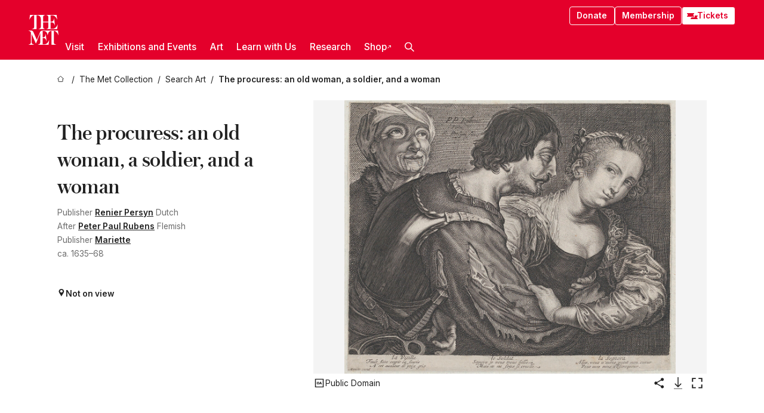

--- FILE ---
content_type: text/html; charset=utf-8
request_url: https://www.metmuseum.org/art/collection/search/771182
body_size: 32310
content:
<!DOCTYPE html><html lang="en" class="
				__variable_e798ec
				__variable_bfed6e
				__variable_968aec
				__variable_b1e441
				__variable_20add0
				__variable_2ad7ef" data-sentry-component="LocaleLayout" data-sentry-source-file="layout.tsx"><head><meta charSet="utf-8"/><meta name="viewport" content="width=device-width, initial-scale=1"/><link rel="preload" href="/_next/static/media/78dbaeca31577a23-s.p.woff2" as="font" crossorigin="" type="font/woff2"/><link rel="preload" href="/_next/static/media/84a4b0cac32cffbe-s.p.woff2" as="font" crossorigin="" type="font/woff2"/><link rel="preload" href="/_next/static/media/c4b700dcb2187787-s.p.woff2" as="font" crossorigin="" type="font/woff2"/><link rel="preload" href="/_next/static/media/e4af272ccee01ff0-s.p.woff2" as="font" crossorigin="" type="font/woff2"/><link rel="preload" as="image" href="https://collectionapi.metmuseum.org/api/collection/v1/iiif/771182/1766542/main-image" fetchPriority="high"/><link rel="stylesheet" href="/_next/static/css/0b9f38a70bdddf23.css" data-precedence="next"/><link rel="stylesheet" href="/_next/static/css/7fd550e1e6b57b10.css" data-precedence="next"/><link rel="stylesheet" href="/_next/static/css/36d7a2405d6a2a7a.css" data-precedence="next"/><link rel="stylesheet" href="/_next/static/css/48ccd572681770ef.css" data-precedence="next"/><link rel="stylesheet" href="/_next/static/css/e27237f6798e7e2b.css" data-precedence="next"/><link rel="stylesheet" href="/_next/static/css/5ef4417e8033aecb.css" data-precedence="next"/><link rel="stylesheet" href="/_next/static/css/99503d5e46e39253.css" data-precedence="next"/><link rel="stylesheet" href="/_next/static/css/9c7fa0b0c3e24e16.css" data-precedence="next"/><link rel="stylesheet" href="/_next/static/css/edec8de73eaa5209.css" data-precedence="next"/><link rel="stylesheet" href="/_next/static/css/48221cf303c9b543.css" data-precedence="next"/><link rel="stylesheet" href="/_next/static/css/1b7ac11f576f87f1.css" data-precedence="next"/><link rel="preload" as="script" fetchPriority="low" href="/_next/static/chunks/webpack-6366d10ff3d907ec.js"/><script src="/_next/static/chunks/3c207711-b18fb694c51ab862.js" async=""></script><script src="/_next/static/chunks/6916-6e66496c5f418c80.js" async=""></script><script src="/_next/static/chunks/main-app-fe7ec39fc1058eb1.js" async=""></script><script src="/_next/static/chunks/5520-f559b9204dddf9aa.js" async=""></script><script src="/_next/static/chunks/3096-5dff2a2771feed56.js" async=""></script><script src="/_next/static/chunks/5011-40e4e20f61fb33e9.js" async=""></script><script src="/_next/static/chunks/7705-e02db262df13926d.js" async=""></script><script src="/_next/static/chunks/app/%5Blocale%5D/(navigation)/layout-f1390006498e5d17.js" async=""></script><script src="/_next/static/chunks/app/%5Blocale%5D/(navigation)/error-98b49a3a0775953b.js" async=""></script><script src="/_next/static/chunks/5557-3fa0d7504b11bac2.js" async=""></script><script src="/_next/static/chunks/6386-6f01ad75a0adad26.js" async=""></script><script src="/_next/static/chunks/1545-4c211248457bce57.js" async=""></script><script src="/_next/static/chunks/7391-05d94d83913e9a8c.js" async=""></script><script src="/_next/static/chunks/5866-5dc60a299bd25ef5.js" async=""></script><script src="/_next/static/chunks/945-a228ca5a3fc96787.js" async=""></script><script src="/_next/static/chunks/2585-7ced8e86aa8cd3de.js" async=""></script><script src="/_next/static/chunks/8321-ae52e8920011a0c3.js" async=""></script><script src="/_next/static/chunks/9416-1cf08484d0621370.js" async=""></script><script src="/_next/static/chunks/63-b6103ad915446b47.js" async=""></script><script src="/_next/static/chunks/8251-75e6823f4241ba8b.js" async=""></script><script src="/_next/static/chunks/5139-12d17c14a1ec25fd.js" async=""></script><script src="/_next/static/chunks/5248-342c02892b3cc4c5.js" async=""></script><script src="/_next/static/chunks/8997-04c5068e4c18fb1e.js" async=""></script><script src="/_next/static/chunks/1962-e9a31d07b62ae48a.js" async=""></script><script src="/_next/static/chunks/app/%5Blocale%5D/(navigation)/art/collection/search/%5BobjectID%5D/page-a2b9213a50efd8a6.js" async=""></script><script src="/_next/static/chunks/app/global-error-8a16f75bb478133f.js" async=""></script><script src="/_next/static/chunks/app/%5Blocale%5D/layout-bedf633cb5e6dc6a.js" async=""></script><script src="/_next/static/chunks/app/%5Blocale%5D/error-713d544c9230988f.js" async=""></script><meta name="next-size-adjust" content=""/><title>Renier Persyn - The procuress: an old woman, a soldier, and a woman - The Metropolitan Museum of Art</title><meta name="description" content="Inscription: Inscribed in image top left center: &quot;P.P. Rubens / Pinx. / R. Persyn fecit.&quot;; in margin lower left: &quot;Mariette excud.&quot;; three columns of text along lower margin: &quot;la Vieille / Fault faire courir la souris / A cet aualleur de poix gris // le Soldat / Segnor a je vous troue belle / Mais ne me soyes si cruelle // la Segnora / Alles, vous n&#x27;aures point mon coeur / Vous aues mine d&#x27;Escroqueur&quot;"/><link rel="manifest" href="/manifest.webmanifest"/><meta property="og:title" content="Renier Persyn - The procuress: an old woman, a soldier, and a woman - The Metropolitan Museum of Art"/><meta property="og:description" content="Inscription: Inscribed in image top left center: &quot;P.P. Rubens / Pinx. / R. Persyn fecit.&quot;; in margin lower left: &quot;Mariette excud.&quot;; three columns of text along lower margin: &quot;la Vieille / Fault faire courir la souris / A cet aualleur de poix gris // le Soldat / Segnor a je vous troue belle / Mais ne me soyes si cruelle // la Segnora / Alles, vous n&#x27;aures point mon coeur / Vous aues mine d&#x27;Escroqueur&quot;"/><meta property="og:image" content="https://collectionapi.metmuseum.org/api/collection/v1/iiif/771182/1766542/main-image"/><meta name="twitter:card" content="summary_large_image"/><meta name="twitter:title" content="Renier Persyn - The procuress: an old woman, a soldier, and a woman - The Metropolitan Museum of Art"/><meta name="twitter:description" content="Inscription: Inscribed in image top left center: &quot;P.P. Rubens / Pinx. / R. Persyn fecit.&quot;; in margin lower left: &quot;Mariette excud.&quot;; three columns of text along lower margin: &quot;la Vieille / Fault faire courir la souris / A cet aualleur de poix gris // le Soldat / Segnor a je vous troue belle / Mais ne me soyes si cruelle // la Segnora / Alles, vous n&#x27;aures point mon coeur / Vous aues mine d&#x27;Escroqueur&quot;"/><meta name="twitter:image" content="https://collectionapi.metmuseum.org/api/collection/v1/iiif/771182/1766542/main-image"/><link rel="icon" href="/icon?444dbfbfa010ce64" type="image/png" sizes="256x256"/><link rel="apple-touch-icon" href="/apple-icon?caf747e317587ad6" type="image/png"/><script src="/_next/static/chunks/polyfills-42372ed130431b0a.js" noModule=""></script></head><body><div hidden=""><!--$--><!--/$--></div><button class="skip-to-main-content_skipToMainContent__tnLhe button secondary" id="skip-to-main-content-button" data-sentry-component="SkipToMainContent" data-sentry-source-file="index.jsx">Skip to main content</button><header class="global-navigation_header__IRRw8" data-lock-page="false"><div class="global-navigation_headerWrapper__HdeNn"><a title="Homepage" class="global-navigation_logoLink__XBBeM" data-sentry-element="Link" data-sentry-source-file="index.tsx" href="/"><svg xmlns="http://www.w3.org/2000/svg" width="1em" height="1em" viewBox="0 0 40 40" data-sentry-element="MetLogo" data-sentry-source-file="index.tsx"><path fill="currentColor" d="M39.74 27.009a11.6 11.6 0 0 0-.88-1.861 10 10 0 0 0-1.33-1.824 7.6 7.6 0 0 0-1.72-1.387 4 4 0 0 0-2.04-.55v15.4A3 3 0 0 0 34 38a2.65 2.65 0 0 0 .64.883 2.8 2.8 0 0 0 .95.55 3.5 3.5 0 0 0 1.17.19V40h-6.13V21.577a4.9 4.9 0 0 0-2.08.4 4.2 4.2 0 0 0-1.47 1.111 5.3 5.3 0 0 0-.94 1.709 11.5 11.5 0 0 0-.54 2.213h-.26a11.5 11.5 0 0 0-.54-2.194 5.5 5.5 0 0 0-.97-1.718 4.3 4.3 0 0 0-1.54-1.121 5.6 5.6 0 0 0-2.21-.4h-1.36V30h1.24a4 4 0 0 0 .57-.133 2.83 2.83 0 0 0 1.22-.788 3.2 3.2 0 0 0 .68-1.339 7.6 7.6 0 0 0 .21-1.909h.29L24 34.947h-.29a5.83 5.83 0 0 0-1.62-3.228A3.8 3.8 0 0 0 20.84 31h-2.12v8.43h2.19a5.15 5.15 0 0 0 2.17-.456 6.5 6.5 0 0 0 1.79-1.216 8 8 0 0 0 1.39-1.737 10.2 10.2 0 0 0 .96-2.023h.26l-.77 6H12.57v-.38a3.5 3.5 0 0 0 1.17-.19 2.8 2.8 0 0 0 .95-.55 2.5 2.5 0 0 0 .63-.893 2.1 2.1 0 0 0 .18-.987V24.5L10 38h-.5L4 25.593V36.5a4.7 4.7 0 0 0 .37 1.487 2.6 2.6 0 0 0 .64.893 2.7 2.7 0 0 0 .95.55 3.5 3.5 0 0 0 1.16.19V40H0v-.38a3.6 3.6 0 0 0 1.17-.19 2.7 2.7 0 0 0 .94-.55 2.5 2.5 0 0 0 .64-.893 3.05 3.05 0 0 0 .23-1.2V23.362A3.1 3.1 0 0 0 0 21.387v-.379h3.07a4.6 4.6 0 0 1 1.94.37 2.69 2.69 0 0 1 1.28 1.472L11 33.5l4.5-11a2.05 2.05 0 0 1 1.17-1.113 4 4 0 0 1 1.7-.379h20.94l.69 6h-.26Zm-15.93-8.017v-.38a2.17 2.17 0 0 0 2.49-2.525V10h-6.82v6.087a2.17 2.17 0 0 0 2.49 2.525v.38h-8.63v-.38a3.5 3.5 0 0 0 1.17-.189 2.8 2.8 0 0 0 .95-.551 2.6 2.6 0 0 0 .64-.892 3.05 3.05 0 0 0 .23-1.2V5.7a6.8 6.8 0 0 0-.41-2.5 4.04 4.04 0 0 0-1.15-1.644 4.6 4.6 0 0 0-1.8-.9 9.2 9.2 0 0 0-2.34-.275v18.612H4.49v-.38a3.5 3.5 0 0 0 1.17-.189 2.8 2.8 0 0 0 .95-.551 2.6 2.6 0 0 0 .64-.883 3 3 0 0 0 .23-1.206V.384a3.94 3.94 0 0 0-1.98.56 8.3 8.3 0 0 0-1.82 1.4 12 12 0 0 0-1.47 1.814 8.7 8.7 0 0 0-.94 1.851h-.26l.77-6h20.19v.38a2.217 2.217 0 0 0-2.49 2.526V9h6.82V2.906A2.22 2.22 0 0 0 23.81.38V0h13.67l.77 6h-.26a10.3 10.3 0 0 0-.96-2.022 8 8 0 0 0-1.39-1.738 6.4 6.4 0 0 0-1.8-1.215 5.15 5.15 0 0 0-2.17-.456h-2.21V9h1.32a3.84 3.84 0 0 0 1.98-.861 4.34 4.34 0 0 0 1.03-3.315h.29l1.18 9.117h-.29a5.9 5.9 0 0 0-.72-1.89A4.64 4.64 0 0 0 31.64 10h-2.18v8.423h2.95a5.15 5.15 0 0 0 2.17-.456 6.7 6.7 0 0 0 1.8-1.216 8.3 8.3 0 0 0 1.39-1.737 11.5 11.5 0 0 0 .96-2.023h.26l-.78 6h-14.4Z"></path></svg></a><div class="global-navigation_smallControls__VohT6"><a class="global-navigation_navButton__BU8Aa global-navigation_ticketLink__9VeAY" data-sentry-element="Link" data-sentry-component="TicketLink" data-sentry-source-file="index.tsx" href="https://engage.metmuseum.org/admission/?promocode=59559"><div class="global-navigation_tickets__H0byM"><svg xmlns="http://www.w3.org/2000/svg" width="1em" height="1em" fill="none" viewBox="0 0 14 8" class="global-navigation_ticket__qAYYN global-navigation_ticket1__P_Vov" data-sentry-element="TicketIcon" data-sentry-source-file="index.tsx"><mask id="ticket2_svg__a" width="15" height="9" x="-0.5" y="-0.5" fill="#000" maskUnits="userSpaceOnUse"><path fill="#fff" d="M-.5-.5h15v9h-15z"></path><path d="M13.5 2.5a1.5 1.5 0 0 0 0 3v2H.5v-2a1.5 1.5 0 1 0 0-3v-2h13z"></path></mask><path fill="currentColor" d="M13.5 2.5a1.5 1.5 0 0 0 0 3v2H.5v-2a1.5 1.5 0 1 0 0-3v-2h13z"></path><path fill="#fff" d="M13.5 2.5V3h.5v-.5zm0 3h.5V5h-.5zm0 2V8h.5v-.5zm-13 0H0V8h.5zm0-2V5H0v.5zm0-3H0V3h.5zm0-2V0H0v.5zm13 0h.5V0h-.5zm0 2V2a2 2 0 0 0-2 2h1a1 1 0 0 1 1-1zM12 4h-.5a2 2 0 0 0 2 2V5a1 1 0 0 1-1-1zm1.5 1.5H13v2h1v-2zm0 2V7H.5v1h13zm-13 0H1v-2H0v2zm0-2V6a2 2 0 0 0 2-2h-1a1 1 0 0 1-1 1zM2 4h.5a2 2 0 0 0-2-2v1a1 1 0 0 1 1 1zM.5 2.5H1v-2H0v2zm0-2V1h13V0H.5zm13 0H13v2h1v-2z" mask="url(#ticket2_svg__a)"></path></svg><svg xmlns="http://www.w3.org/2000/svg" width="1em" height="1em" fill="none" viewBox="0 0 14 8" class="global-navigation_ticket__qAYYN global-navigation_ticket2__IS2iJ" data-sentry-element="TicketIcon" data-sentry-source-file="index.tsx"><mask id="ticket2_svg__a" width="15" height="9" x="-0.5" y="-0.5" fill="#000" maskUnits="userSpaceOnUse"><path fill="#fff" d="M-.5-.5h15v9h-15z"></path><path d="M13.5 2.5a1.5 1.5 0 0 0 0 3v2H.5v-2a1.5 1.5 0 1 0 0-3v-2h13z"></path></mask><path fill="currentColor" d="M13.5 2.5a1.5 1.5 0 0 0 0 3v2H.5v-2a1.5 1.5 0 1 0 0-3v-2h13z"></path><path fill="#fff" d="M13.5 2.5V3h.5v-.5zm0 3h.5V5h-.5zm0 2V8h.5v-.5zm-13 0H0V8h.5zm0-2V5H0v.5zm0-3H0V3h.5zm0-2V0H0v.5zm13 0h.5V0h-.5zm0 2V2a2 2 0 0 0-2 2h1a1 1 0 0 1 1-1zM12 4h-.5a2 2 0 0 0 2 2V5a1 1 0 0 1-1-1zm1.5 1.5H13v2h1v-2zm0 2V7H.5v1h13zm-13 0H1v-2H0v2zm0-2V6a2 2 0 0 0 2-2h-1a1 1 0 0 1-1 1zM2 4h.5a2 2 0 0 0-2-2v1a1 1 0 0 1 1 1zM.5 2.5H1v-2H0v2zm0-2V1h13V0H.5zm13 0H13v2h1v-2z" mask="url(#ticket2_svg__a)"></path></svg></div>Tickets</a><button title="Search Button" role="button"><svg xmlns="http://www.w3.org/2000/svg" width="1em" height="1em" viewBox="0 0 16 16" class="global-navigation_icon__c_VgD" style="transform:rotate(270deg)" data-sentry-element="SearchIcon" data-sentry-source-file="index.tsx"><path fill="currentColor" d="M9.8 12.393a6.14 6.14 0 0 1-3.78-1.319L1.09 16 0 14.905l4.93-4.928a6.1 6.1 0 0 1-1.32-3.781 6.2 6.2 0 1 1 6.19 6.197m0-10.844a4.648 4.648 0 1 0 4.65 4.648A4.646 4.646 0 0 0 9.8 1.549"></path></svg></button><button role="button" title="Toggle Menu"><svg xmlns="http://www.w3.org/2000/svg" width="1em" height="1em" viewBox="0 0 20 20" class="global-navigation_icon__c_VgD global-navigation_navIcon__ddrLp"><path fill="currentColor" d="M0 20v-2h20v2zM0 9h20v2H0zm0-9h20v2H0z"></path></svg></button></div></div><div class="global-navigation_links__vbg_A "><div class="global-navigation_topLinks__E7EOx"><a class="global-navigation_navButton__BU8Aa" data-sentry-element="Link" data-sentry-source-file="index.tsx" href="https://engage.metmuseum.org/donate?promocode=60313">Donate</a><a class="global-navigation_navButton__BU8Aa" data-sentry-element="Link" data-sentry-component="MembershipLink" data-sentry-source-file="index.tsx" href="https://engage.metmuseum.org/members/membership/?promocode=60317">Membership</a><a class="global-navigation_navButton__BU8Aa global-navigation_ticketLink__9VeAY" data-sentry-element="Link" data-sentry-component="TicketLink" data-sentry-source-file="index.tsx" href="https://engage.metmuseum.org/admission/?promocode=59559"><div class="global-navigation_tickets__H0byM"><svg xmlns="http://www.w3.org/2000/svg" width="1em" height="1em" fill="none" viewBox="0 0 14 8" class="global-navigation_ticket__qAYYN global-navigation_ticket1__P_Vov" data-sentry-element="TicketIcon" data-sentry-source-file="index.tsx"><mask id="ticket2_svg__a" width="15" height="9" x="-0.5" y="-0.5" fill="#000" maskUnits="userSpaceOnUse"><path fill="#fff" d="M-.5-.5h15v9h-15z"></path><path d="M13.5 2.5a1.5 1.5 0 0 0 0 3v2H.5v-2a1.5 1.5 0 1 0 0-3v-2h13z"></path></mask><path fill="currentColor" d="M13.5 2.5a1.5 1.5 0 0 0 0 3v2H.5v-2a1.5 1.5 0 1 0 0-3v-2h13z"></path><path fill="#fff" d="M13.5 2.5V3h.5v-.5zm0 3h.5V5h-.5zm0 2V8h.5v-.5zm-13 0H0V8h.5zm0-2V5H0v.5zm0-3H0V3h.5zm0-2V0H0v.5zm13 0h.5V0h-.5zm0 2V2a2 2 0 0 0-2 2h1a1 1 0 0 1 1-1zM12 4h-.5a2 2 0 0 0 2 2V5a1 1 0 0 1-1-1zm1.5 1.5H13v2h1v-2zm0 2V7H.5v1h13zm-13 0H1v-2H0v2zm0-2V6a2 2 0 0 0 2-2h-1a1 1 0 0 1-1 1zM2 4h.5a2 2 0 0 0-2-2v1a1 1 0 0 1 1 1zM.5 2.5H1v-2H0v2zm0-2V1h13V0H.5zm13 0H13v2h1v-2z" mask="url(#ticket2_svg__a)"></path></svg><svg xmlns="http://www.w3.org/2000/svg" width="1em" height="1em" fill="none" viewBox="0 0 14 8" class="global-navigation_ticket__qAYYN global-navigation_ticket2__IS2iJ" data-sentry-element="TicketIcon" data-sentry-source-file="index.tsx"><mask id="ticket2_svg__a" width="15" height="9" x="-0.5" y="-0.5" fill="#000" maskUnits="userSpaceOnUse"><path fill="#fff" d="M-.5-.5h15v9h-15z"></path><path d="M13.5 2.5a1.5 1.5 0 0 0 0 3v2H.5v-2a1.5 1.5 0 1 0 0-3v-2h13z"></path></mask><path fill="currentColor" d="M13.5 2.5a1.5 1.5 0 0 0 0 3v2H.5v-2a1.5 1.5 0 1 0 0-3v-2h13z"></path><path fill="#fff" d="M13.5 2.5V3h.5v-.5zm0 3h.5V5h-.5zm0 2V8h.5v-.5zm-13 0H0V8h.5zm0-2V5H0v.5zm0-3H0V3h.5zm0-2V0H0v.5zm13 0h.5V0h-.5zm0 2V2a2 2 0 0 0-2 2h1a1 1 0 0 1 1-1zM12 4h-.5a2 2 0 0 0 2 2V5a1 1 0 0 1-1-1zm1.5 1.5H13v2h1v-2zm0 2V7H.5v1h13zm-13 0H1v-2H0v2zm0-2V6a2 2 0 0 0 2-2h-1a1 1 0 0 1-1 1zM2 4h.5a2 2 0 0 0-2-2v1a1 1 0 0 1 1 1zM.5 2.5H1v-2H0v2zm0-2V1h13V0H.5zm13 0H13v2h1v-2z" mask="url(#ticket2_svg__a)"></path></svg></div>Tickets</a></div><nav class="global-navigation_navLinks__fTjsN"><ul class="global-navigation_topLevelLinks__dM0fN"><li class="nav-item_navItem__tZNvf " data-nav-item="true" data-open="false"><button class="nav-item_innerText__pWlnO" data-nav-id="Visit">Visit<span class="nav-item_icon__evAIq"><svg xmlns="http://www.w3.org/2000/svg" width="1em" height="1em" fill="none" viewBox="0 0 48 48"><path fill="currentColor" d="m39.23 13.132 2.913 2.802-18.011 18.923-18-18.92 2.866-2.77 15.134 16.162z"></path></svg></span></button></li><li class="nav-item_navItem__tZNvf " data-nav-item="true" data-open="false"><button class="nav-item_innerText__pWlnO" data-nav-id="Exhibitions and Events">Exhibitions and Events<span class="nav-item_icon__evAIq"><svg xmlns="http://www.w3.org/2000/svg" width="1em" height="1em" fill="none" viewBox="0 0 48 48"><path fill="currentColor" d="m39.23 13.132 2.913 2.802-18.011 18.923-18-18.92 2.866-2.77 15.134 16.162z"></path></svg></span></button></li><li class="nav-item_navItem__tZNvf " data-nav-item="true" data-open="false"><button class="nav-item_innerText__pWlnO" data-nav-id="Art">Art<span class="nav-item_icon__evAIq"><svg xmlns="http://www.w3.org/2000/svg" width="1em" height="1em" fill="none" viewBox="0 0 48 48"><path fill="currentColor" d="m39.23 13.132 2.913 2.802-18.011 18.923-18-18.92 2.866-2.77 15.134 16.162z"></path></svg></span></button></li><li class="nav-item_navItem__tZNvf " data-nav-item="true" data-open="false"><button class="nav-item_innerText__pWlnO" data-nav-id="Learn with Us">Learn with Us<span class="nav-item_icon__evAIq"><svg xmlns="http://www.w3.org/2000/svg" width="1em" height="1em" fill="none" viewBox="0 0 48 48"><path fill="currentColor" d="m39.23 13.132 2.913 2.802-18.011 18.923-18-18.92 2.866-2.77 15.134 16.162z"></path></svg></span></button></li><li class="nav-item_navItem__tZNvf " data-nav-item="true" data-open="false"><button class="nav-item_innerText__pWlnO" data-nav-id="Research">Research<span class="nav-item_icon__evAIq"><svg xmlns="http://www.w3.org/2000/svg" width="1em" height="1em" fill="none" viewBox="0 0 48 48"><path fill="currentColor" d="m39.23 13.132 2.913 2.802-18.011 18.923-18-18.92 2.866-2.77 15.134 16.162z"></path></svg></span></button></li><li class="nav-item_navItem__tZNvf undefined"><a target="_blank" rel="noopener noreferrer" class="nav-item_innerText__pWlnO" data-nav-id="Shop" href="https://store.metmuseum.org/?utm_source=mainmuseum&amp;utm_medium=metmuseum.org&amp;utm_campaign=topnav-static">Shop<svg xmlns="http://www.w3.org/2000/svg" width="1em" height="1em" fill="none" viewBox="0 0 48 48" class="nav-item_externalIcon__JI1JB"><path fill="currentColor" fill-rule="evenodd" d="M41.993 9.717v20.96h-5.287V15.661L9.744 41.5 6 37.912l26.962-25.838H17.293V7h24.7c.01 0 .007.958.003 1.761l-.002.603a2.4 2.4 0 0 1 0 .353" clip-rule="evenodd"></path></svg></a></li><li class="global-navigation_searchItem__hFDIS" data-sentry-component="SearchItem" data-sentry-source-file="index.tsx"><button class="global-navigation_searchButton__nC3QK" role="button" title="Open the search box"><svg xmlns="http://www.w3.org/2000/svg" width="1em" height="1em" viewBox="0 0 16 16" class="icon" style="transform:rotate(270deg)" data-sentry-element="SearchIcon" data-sentry-source-file="index.tsx"><path fill="currentColor" d="M9.8 12.393a6.14 6.14 0 0 1-3.78-1.319L1.09 16 0 14.905l4.93-4.928a6.1 6.1 0 0 1-1.32-3.781 6.2 6.2 0 1 1 6.19 6.197m0-10.844a4.648 4.648 0 1 0 4.65 4.648A4.646 4.646 0 0 0 9.8 1.549"></path></svg></button></li></ul><div class="global-navigation_mobileOnly__QK25I"><a class="global-navigation_navButton__BU8Aa global-navigation_ticketLink__9VeAY" data-sentry-element="Link" data-sentry-component="TicketLink" data-sentry-source-file="index.tsx" href="https://engage.metmuseum.org/admission/?promocode=59559"><div class="global-navigation_tickets__H0byM"><svg xmlns="http://www.w3.org/2000/svg" width="1em" height="1em" fill="none" viewBox="0 0 14 8" class="global-navigation_ticket__qAYYN global-navigation_ticket1__P_Vov" data-sentry-element="TicketIcon" data-sentry-source-file="index.tsx"><mask id="ticket2_svg__a" width="15" height="9" x="-0.5" y="-0.5" fill="#000" maskUnits="userSpaceOnUse"><path fill="#fff" d="M-.5-.5h15v9h-15z"></path><path d="M13.5 2.5a1.5 1.5 0 0 0 0 3v2H.5v-2a1.5 1.5 0 1 0 0-3v-2h13z"></path></mask><path fill="currentColor" d="M13.5 2.5a1.5 1.5 0 0 0 0 3v2H.5v-2a1.5 1.5 0 1 0 0-3v-2h13z"></path><path fill="#fff" d="M13.5 2.5V3h.5v-.5zm0 3h.5V5h-.5zm0 2V8h.5v-.5zm-13 0H0V8h.5zm0-2V5H0v.5zm0-3H0V3h.5zm0-2V0H0v.5zm13 0h.5V0h-.5zm0 2V2a2 2 0 0 0-2 2h1a1 1 0 0 1 1-1zM12 4h-.5a2 2 0 0 0 2 2V5a1 1 0 0 1-1-1zm1.5 1.5H13v2h1v-2zm0 2V7H.5v1h13zm-13 0H1v-2H0v2zm0-2V6a2 2 0 0 0 2-2h-1a1 1 0 0 1-1 1zM2 4h.5a2 2 0 0 0-2-2v1a1 1 0 0 1 1 1zM.5 2.5H1v-2H0v2zm0-2V1h13V0H.5zm13 0H13v2h1v-2z" mask="url(#ticket2_svg__a)"></path></svg><svg xmlns="http://www.w3.org/2000/svg" width="1em" height="1em" fill="none" viewBox="0 0 14 8" class="global-navigation_ticket__qAYYN global-navigation_ticket2__IS2iJ" data-sentry-element="TicketIcon" data-sentry-source-file="index.tsx"><mask id="ticket2_svg__a" width="15" height="9" x="-0.5" y="-0.5" fill="#000" maskUnits="userSpaceOnUse"><path fill="#fff" d="M-.5-.5h15v9h-15z"></path><path d="M13.5 2.5a1.5 1.5 0 0 0 0 3v2H.5v-2a1.5 1.5 0 1 0 0-3v-2h13z"></path></mask><path fill="currentColor" d="M13.5 2.5a1.5 1.5 0 0 0 0 3v2H.5v-2a1.5 1.5 0 1 0 0-3v-2h13z"></path><path fill="#fff" d="M13.5 2.5V3h.5v-.5zm0 3h.5V5h-.5zm0 2V8h.5v-.5zm-13 0H0V8h.5zm0-2V5H0v.5zm0-3H0V3h.5zm0-2V0H0v.5zm13 0h.5V0h-.5zm0 2V2a2 2 0 0 0-2 2h1a1 1 0 0 1 1-1zM12 4h-.5a2 2 0 0 0 2 2V5a1 1 0 0 1-1-1zm1.5 1.5H13v2h1v-2zm0 2V7H.5v1h13zm-13 0H1v-2H0v2zm0-2V6a2 2 0 0 0 2-2h-1a1 1 0 0 1-1 1zM2 4h.5a2 2 0 0 0-2-2v1a1 1 0 0 1 1 1zM.5 2.5H1v-2H0v2zm0-2V1h13V0H.5zm13 0H13v2h1v-2z" mask="url(#ticket2_svg__a)"></path></svg></div>Tickets</a><a class="global-navigation_navButton__BU8Aa" data-sentry-element="Link" data-sentry-component="MembershipLink" data-sentry-source-file="index.tsx" href="https://engage.metmuseum.org/members/membership/?promocode=60317">Membership</a></div></nav></div></header><main data-sentry-component="CollectionObjectDetailPage" data-sentry-source-file="page.tsx"><script type="application/json" id="analytics">{"objectID":771182,"hasImages":true,"hasOASCImage":true,"hasAudio":false,"hasEssays":false,"hasArticles":false,"hasPublications":false}</script><div style="display:flex;flex-direction:row;flex-wrap:nowrap;gap:var(--spacing-xxs);justify-content:space-between;align-items:center" data-sentry-element="Element" data-sentry-source-file="index.jsx" data-sentry-component="FlexContainer"><nav class="breadcrumbs_breadcrumbs__p9HFN" aria-label="breadcrumbs" data-sentry-component="Breadcrumbs" data-sentry-source-file="index.tsx"><span class="breadcrumbs_linkWrapper__xepu_"><a aria-label="home" class="breadcrumbs_link__AxWe_" data-sentry-element="Link" data-sentry-source-file="index.tsx" href="/"><svg xmlns="http://www.w3.org/2000/svg" width="1em" height="1em" fill="none" viewBox="0 0 12 12" class="breadcrumbs_svg__HHQCV" data-sentry-element="HomeIcon" data-sentry-source-file="index.tsx"><path stroke="currentColor" d="M6.154.89a.235.235 0 0 0-.307 0L.754 5.25c-.173.147-.071.435.153.435h1.256v4.68c0 .136.107.246.24.246h7.194c.133 0 .24-.11.24-.246v-4.68h1.256c.224 0 .326-.288.154-.435z"></path></svg></a></span><span class="breadcrumbs_linkWrapper__xepu_"><a title="The Met Collection" aria-label="The Met Collection" class="breadcrumbs_link__AxWe_" href="/art/collection"><span data-sentry-element="Markdown" data-sentry-component="MarkdownParser" data-sentry-source-file="index.jsx">The Met Collection</span></a></span><span class="breadcrumbs_linkWrapper__xepu_"><a title="Search Art" aria-label="Search Art" class="breadcrumbs_link__AxWe_" href="/art/collection/search"><span data-sentry-element="Markdown" data-sentry-component="MarkdownParser" data-sentry-source-file="index.jsx">Search Art</span></a></span><span class="breadcrumbs_lastItem__awDMN"><span class="breadcrumbs_truncatedSegment__Z3us6" title="The procuress: an old woman, a soldier, and a woman"><span data-sentry-element="Markdown" data-sentry-component="MarkdownParser" data-sentry-source-file="index.jsx">The procuress: an old woman, a soldier, and a woman</span></span></span></nav></div><section><section class="object-page-top_wrapper__tqyHQ" data-sentry-component="ObjectPageTop" data-sentry-source-file="index.tsx"><main class="object-page-top_main__VSO7i"><section class="object-overview_objectOverview__O4zWQ" data-sentry-component="ObjectOverview" data-sentry-source-file="index.tsx"><h1 class="undefined object-overview_title__f2ysJ"><div data-sentry-element="SafeHtml" data-sentry-source-file="index.tsx">The procuress: an old woman, a soldier, and a woman</div></h1><div class="object-overview_metaWrapper__3yPhf"><div data-sentry-component="ArtistLink" data-sentry-source-file="index.tsx">Publisher <a data-sentry-element="Link" data-sentry-source-file="index.tsx" href="/art/collection/search?q=Renier+Persyn&amp;searchField=ArtistCulture">Renier Persyn</a> Dutch</div><div data-sentry-component="ArtistLink" data-sentry-source-file="index.tsx">After <a data-sentry-element="Link" data-sentry-source-file="index.tsx" href="/art/collection/search?q=Peter+Paul+Rubens&amp;searchField=ArtistCulture">Peter Paul Rubens</a> Flemish</div><div data-sentry-component="ArtistLink" data-sentry-source-file="index.tsx">Publisher <a data-sentry-element="Link" data-sentry-source-file="index.tsx" href="/art/collection/search?q=Mariette&amp;searchField=ArtistCulture">Mariette</a></div><div>ca. 1635–68</div><div class="object-overview_onViewWrapper__uMujk"><svg xmlns="http://www.w3.org/2000/svg" width="1em" height="1em" fill="none" viewBox="0 0 16 25" data-sentry-element="LocationIcon" data-sentry-source-file="index.tsx"><path fill="currentColor" fill-rule="evenodd" d="M7.765 11.822c-2.254 0-4.08-1.81-4.08-4.042s1.826-4.042 4.08-4.042 4.08 1.81 4.08 4.042c0 2.233-1.827 4.042-4.08 4.042M7.55.242C2.5.242-2.285 6.078 1.18 12.4c5.562 10.154 6.574 11.842 6.574 11.842s4.712-8.106 6.658-11.858C17.732 5.99 13.124.242 7.55.242" clip-rule="evenodd"></path></svg><span>Not on view<!-- --> <a class="object-overview_onViewLink__hnR41" data-sentry-element="Link" data-sentry-source-file="index.tsx" href=""></a></span></div></div><div class="holding-type-badges_badges__r5YiA  " data-sentry-component="HoldingTypeBadges" data-sentry-source-file="index.tsx"></div><div class="object-overview_label__mEVbw"><div data-sentry-component="ReadMoreWrapper" data-sentry-source-file="index.tsx"><div style="--max-wrapper-height:350px" class="
					read-more-wrapper_wrapper__qmIh8
					
					read-more-wrapper_hasOverFlow__JrJyo" data-testid="read-more-content"><div><div data-sentry-element="SafeHtml" data-sentry-source-file="index.tsx"></div></div></div></div></div></section></main><aside class="object-page-top_aside___Zzjr"><div class="image-viewer_wrapper__XTgZf" data-sentry-component="CollectionImageViewer" data-sentry-source-file="index.tsx"><section class="image-viewer_imageAndControls___8VQ9"><div class="image-viewer_imageAndRightsContainer__zEKsj"><figure itemType="http://schema.org/ImageObject" class="image-viewer_figure__qI5d7"><img fetchPriority="high" loading="eager" role="button" alt="The procuress: an old woman, a soldier, and a woman, Renier Persyn (Dutch, Alkmar ca. 1614–before 1668 Gouda), Engraving; second state of two" class="image-viewer_featuredImage__2hq6c image-viewer_isButton__PgPZ6" src="https://collectionapi.metmuseum.org/api/collection/v1/iiif/771182/1766542/main-image" itemProp="contentUrl" data-sentry-component="FeaturedImage" data-sentry-source-file="index.tsx"/></figure><div class="image-viewer_featuredImageMeta__xKPaT"><div class="image-viewer_featuredImageAccess__B8Gll"></div></div><div class="image-buttons_container__RIiKw" data-sentry-component="ImageButtons" data-sentry-source-file="index.tsx"><span class="image-buttons_oaWrapper__y1co5"><div data-sentry-component="ToolTip" data-sentry-source-file="index.tsx"><span class="tooltip_button__CFl3_"><button class="icon-button_button__FYqNC icon-button_small__m7iyV icon-button_lightMode__BNguL open-access-info_button__ccZog" type="button" data-sentry-element="IconButton" data-sentry-source-file="index.tsx" data-sentry-component="IconButton"><svg xmlns="http://www.w3.org/2000/svg" width="1em" height="1em" fill="none" viewBox="0 0 24 25"><path fill="currentColor" d="M9.284 15.115c-1.534 0-2.6-1.166-2.6-2.75 0-1.6 1.066-2.75 2.6-2.75 1.55 0 2.616 1.15 2.616 2.75 0 1.584-1.066 2.75-2.616 2.75m0-4.283c-.717 0-1.2.617-1.2 1.533 0 .917.483 1.534 1.2 1.534.716 0 1.216-.617 1.216-1.534 0-.933-.483-1.533-1.216-1.533M15.317 9.699l2.034 5.333h-1.417l-.383-1.033h-1.934l-.367 1.033h-1.383L13.9 9.699zm-1.283 3.15h1.1l-.55-1.5z"></path><path fill="currentColor" d="M19.333 5.067v14.666H4.667V5.067zM21 3.4H3v18h18z"></path></svg><span>Public Domain</span></button></span></div></span><div data-sentry-component="ToolTip" data-sentry-source-file="index.tsx"><span class="tooltip_button__CFl3_"><button class="icon-button_button__FYqNC icon-button_small__m7iyV icon-button_lightMode__BNguL" type="button" data-sentry-element="IconButton" data-sentry-source-file="index.tsx" data-sentry-component="IconButton"><svg xmlns="http://www.w3.org/2000/svg" width="1em" height="1em" fill="none" viewBox="0 0 24 25"><path fill="currentColor" fill-rule="evenodd" d="M20.5 6.025a2.625 2.625 0 0 1-4.508 1.83l-6.814 3.933a2.63 2.63 0 0 1-.04 1.376l6.75 3.897a2.625 2.625 0 1 1-.616 1.375l-6.964-4.02a2.625 2.625 0 1 1 .119-3.924l6.87-3.968a2.625 2.625 0 1 1 5.203-.5" clip-rule="evenodd"></path></svg><span class="screen-reader-only_text__226tQ" data-sentry-element="Element" data-sentry-component="ScreenReaderOnly" data-sentry-source-file="index.tsx">Share</span></button></span></div><button class="icon-button_button__FYqNC icon-button_small__m7iyV icon-button_lightMode__BNguL" type="button" data-sentry-component="IconButton" data-sentry-source-file="index.tsx"><svg xmlns="http://www.w3.org/2000/svg" width="1em" height="1em" fill="none" viewBox="0 0 48 48"><path fill="currentColor" d="M22.94 37.06a1.5 1.5 0 0 0 2.12 0l9.547-9.545a1.5 1.5 0 1 0-2.122-2.122L24 33.88l-8.485-8.486a1.5 1.5 0 1 0-2.122 2.122zM22.5 4v32h3V4z"></path><path stroke="currentColor" stroke-width="1.5" d="M10 42.5h28"></path></svg><span class="screen-reader-only_text__226tQ" data-sentry-element="Element" data-sentry-component="ScreenReaderOnly" data-sentry-source-file="index.tsx">Download Image</span></button><button class="icon-button_button__FYqNC icon-button_small__m7iyV icon-button_lightMode__BNguL" type="button" data-sentry-component="IconButton" data-sentry-source-file="index.tsx"><svg xmlns="http://www.w3.org/2000/svg" width="1em" height="1em" fill="none" viewBox="0 0 24 25"><path fill="currentcolor" fill-rule="evenodd" d="M4.895 5.295h4.737V3.4H3v6.632h1.895zM14.368 3.4v1.895h4.737v4.737H21V3.4zM9.632 19.506V21.4H3V14.77h1.895v4.737zm9.473 0h-4.737V21.4H21V14.77h-1.895z" clip-rule="evenodd"></path></svg><span class="screen-reader-only_text__226tQ" data-sentry-element="Element" data-sentry-component="ScreenReaderOnly" data-sentry-source-file="index.tsx">Enlarge Image</span></button></div></div></section></div></aside></section></section><section class="page-section_wrapper__mFtQK" data-sentry-element="PageSection" data-sentry-source-file="index.tsx" data-sentry-component="PageSection"><section class="obect-page-tab-wrapper_wrapper__jWmbM" id="artwork-details" data-sentry-component="ObjectPageTabWrapper" data-sentry-source-file="index.tsx"><h2 class="obect-page-tab-wrapper_title__jVz0C">Artwork Details</h2><div class="tab-drawer_wrapper__Go80z tab-drawer_vertical__kr6XW" data-sentry-component="TabDrawers" data-sentry-source-file="index.tsx"><div class="tabs_wrapper__xVpUT tabs_vertical__PtR7f" data-sentry-component="Tabs" data-sentry-source-file="index.jsx"><fieldset class="tabs_fieldset__NRtDM"><legend data-sentry-element="Element" data-sentry-source-file="index.tsx" class="screen-reader-only_text__226tQ" data-sentry-component="ScreenReaderOnly">Object Information</legend><div class="tabs_tab__shByP"><input type="radio" id="Overview-tab-id" class="tabs_input__mwg3g" name="object-tabs" checked="" value="Overview"/><label for="Overview-tab-id" class="tabs_label__YG6gQ tabs_small__4mOy2"><div class="tabs_tabText__tixoU">Overview</div></label></div><div class="tabs_tab__shByP"><input type="radio" id="Signatures, Inscriptions, and Markings-tab-id" class="tabs_input__mwg3g" name="object-tabs" value="Signatures, Inscriptions, and Markings"/><label for="Signatures, Inscriptions, and Markings-tab-id" class="tabs_label__YG6gQ tabs_small__4mOy2"><div class="tabs_tabText__tixoU">Signatures, Inscriptions, and Markings</div></label></div><div class="tabs_tab__shByP"><input type="radio" id="Provenance-tab-id" class="tabs_input__mwg3g" name="object-tabs" value="Provenance"/><label for="Provenance-tab-id" class="tabs_label__YG6gQ tabs_small__4mOy2"><div class="tabs_tabText__tixoU">Provenance</div></label></div><div class="tabs_tab__shByP"><input type="radio" id="Catalogue Raisonné-tab-id" class="tabs_input__mwg3g" name="object-tabs" value="Catalogue Raisonné"/><label for="Catalogue Raisonné-tab-id" class="tabs_label__YG6gQ tabs_small__4mOy2"><div class="tabs_tabText__tixoU">Catalogue Raisonné</div></label></div><div class="tabs_tab__shByP"><input type="radio" id="References-tab-id" class="tabs_input__mwg3g" name="object-tabs" value="References"/><label for="References-tab-id" class="tabs_label__YG6gQ tabs_small__4mOy2"><div class="tabs_tabText__tixoU">References</div></label></div></fieldset></div><div class="tab-drawer_bodyWrapper__qg8iy tab-drawer_divider__uAZwv"><ul class="tombstone_tombstone__acUt4" data-sentry-component="Tombstone" data-sentry-source-file="index.tsx"><li><strong class="tombstone_label__MXGQv">Title:</strong><div>The procuress: an old woman, a soldier, and a woman</div></li><li><strong class="tombstone_label__MXGQv">Publisher:</strong><div>Renier Persyn (Dutch, Alkmar ca. 1614–before 1668 Gouda)<br /></div></li><li><strong class="tombstone_label__MXGQv">Artist:</strong><div>After Peter Paul Rubens (Flemish, Siegen 1577–1640 Antwerp)<br /></div></li><li><strong class="tombstone_label__MXGQv">Publisher:</strong><div>Mariette<br /></div></li><li><strong class="tombstone_label__MXGQv">Date:</strong><div>ca. 1635–68</div></li><li><strong class="tombstone_label__MXGQv">Medium:</strong><div>Engraving; second state of two</div></li><li><strong class="tombstone_label__MXGQv">Dimensions:</strong><div>Sheet (Trimmed): 7 3/8 × 8 7/8 in. (18.8 × 22.6 cm)</div></li><li><strong class="tombstone_label__MXGQv">Classification:</strong><div>Prints</div></li><li><strong class="tombstone_label__MXGQv">Credit Line:</strong><div>The Elisha Whittelsey Collection, The Elisha Whittelsey Fund, 1951</div></li><li><strong class="tombstone_label__MXGQv">Object Number:</strong><div>51.501.7621</div></li><li><strong class="tombstone_label__MXGQv">Curatorial Department:</strong> <a href="/departments/drawings-and-prints">Drawings and Prints</a></li></ul></div></div></section></section><section class="grey-background_container__UPe5z" data-sentry-component="GreyBackground" data-sentry-source-file="index.tsx"><section id="more-artwork" class="page-section_wrapper__mFtQK" data-sentry-component="PageSection" data-sentry-source-file="index.tsx"><div class="component-header_wrapper__kS6_W component-header_clampedWidth__0VK73" data-sentry-component="ComponentHeader" data-sentry-source-file="index.tsx"><div class="component-header_titleAndLinkWrapper__mDA0q"><div><h2 class="component-header_title__n0SA_"><span data-sentry-element="Markdown" data-sentry-component="MarkdownParser" data-sentry-source-file="index.jsx">More Artwork</span></h2></div></div><p class="component-header_description__yxN6Q"></p></div><div class="tab-drawer_wrapper__Go80z " data-sentry-component="TabDrawers" data-sentry-source-file="index.tsx"><div class="tabs_wrapper__xVpUT" data-sentry-component="Tabs" data-sentry-source-file="index.jsx"><fieldset class="tabs_fieldset__NRtDM"><legend data-sentry-element="Element" data-sentry-source-file="index.tsx" class="screen-reader-only_text__226tQ" data-sentry-component="ScreenReaderOnly">More Artwork</legend><div class="tabs_tab__shByP"><input type="radio" id="Related-tab-id" class="tabs_input__mwg3g" name="related-artworks" checked="" value="Related"/><label for="Related-tab-id" class="tabs_label__YG6gQ tabs_small__4mOy2"><div class="tabs_tabText__tixoU">Related</div></label></div><div class="tabs_tab__shByP"><input type="radio" id="By Mariette-tab-id" class="tabs_input__mwg3g" name="related-artworks" value="By Mariette"/><label for="By Mariette-tab-id" class="tabs_label__YG6gQ tabs_small__4mOy2"><div class="tabs_tabText__tixoU">By Mariette</div></label></div><div class="tabs_tab__shByP"><input type="radio" id="By Peter Paul Rubens-tab-id" class="tabs_input__mwg3g" name="related-artworks" value="By Peter Paul Rubens"/><label for="By Peter Paul Rubens-tab-id" class="tabs_label__YG6gQ tabs_small__4mOy2"><div class="tabs_tabText__tixoU">By Peter Paul Rubens</div></label></div><div class="tabs_tab__shByP"><input type="radio" id="In the same medium-tab-id" class="tabs_input__mwg3g" name="related-artworks" value="In the same medium"/><label for="In the same medium-tab-id" class="tabs_label__YG6gQ tabs_small__4mOy2"><div class="tabs_tabText__tixoU">In the same medium</div></label></div></fieldset></div><div class="related-artwork_tabWrapper__2wCih "><div class="shelf_wrapper__ZzHm8" data-sentry-component="Shelf" data-sentry-source-file="index.tsx"><div class="shelf_accessibilityMessage__9rNf1"><div>A slider containing <!-- -->5<!-- --> items.<br/>Press the down key to skip to the last item.</div></div><div class="shelf_slider__c2o5b"><figure class="collection-object_collectionObject__Bs7VE collection-object" data-accession-number="51.501.2461" data-sentry-component="BaseCollectionObject" data-sentry-source-file="index.tsx"><div class="collection-object_imageWrapper__0Pool"><a class="redundant-link_redundantlink__b5TFR" aria-hidden="true" tabindex="-1" data-sentry-element="GTMLink" data-sentry-source-file="index.jsx" data-sentry-component="RedundantLink" href="/art/collection/search/762628"></a><div class="no-image_wrapper__7bKy3 " data-sentry-component="NoImage" data-sentry-source-file="index.tsx"><svg xmlns="http://www.w3.org/2000/svg" width="1em" height="1em" fill="none" viewBox="0 0 24 24" class="no-image_icon__9HFYF" data-sentry-element="NoImageIcon" data-sentry-source-file="index.tsx"><path fill="currentColor" d="M3.147 2.228a.65.65 0 1 0-.92.919l18.626 18.625a.65.65 0 0 0 .92-.919zM20.994 18.898V5.46a2 2 0 0 0-2-2H5.555l1.649 1.649h11.287a1 1 0 0 1 1 1v11.287zM3.016 5.163l1.46 1.46v9.487c1.363-2.43 3.664-5.65 3.664-5.65l4.391 6.421 1.016-1.187 5.744 5.744a2 2 0 0 1-.297.022h-14a2 2 0 0 1-2-2v-14q0-.152.022-.297"></path><path fill="currentColor" d="M16.494 9.46a1.5 1.5 0 1 0 0-3 1.5 1.5 0 0 0 0 3M18.371 16.276l-1.98-3.905-.888 1.037z"></path></svg></div></div><div class="holding-type-badges_badges__r5YiA holding-type-badges_small___t53B " data-sentry-component="HoldingTypeBadges" data-sentry-source-file="index.tsx"></div><figcaption class="collection-object_caption__lALJ0" data-sentry-element="figcaption" data-sentry-source-file="index.tsx"><div class="collection-object_title__0XG31"><a class="collection-object_link__DaCC0" title="Saint Cecilia, at top right, distributing her clothes among the poor, figures below trying on and fighting over clothes, after a fresco by Domenichino (1612–15) in San Luigi dei Francesi, Rome" data-sentry-element="Link" data-sentry-source-file="index.tsx" href="/art/collection/search/762628"><span data-sentry-element="Markdown" data-sentry-component="LegacyOrMarkdownParser" data-sentry-source-file="index.tsx">Saint Cecilia, at top right, distributing her clothes among the poor, figures below trying on and fighting over clothes, after a fresco by Domenichino (1612–15) in San Luigi dei Francesi, Rome</span></a></div><div class="collection-object_body__8q6dM"><div class="collection-object_culture__BaSXn"><div>Renier Persyn (Dutch, Alkmar ca. 1614–before 1668 Gouda)</div></div><div>1646</div></div></figcaption></figure><figure class="collection-object_collectionObject__Bs7VE collection-object" data-accession-number="34.90.1" data-sentry-component="BaseCollectionObject" data-sentry-source-file="index.tsx"><div class="collection-object_imageWrapper__0Pool"><a class="redundant-link_redundantlink__b5TFR" aria-hidden="true" tabindex="-1" data-sentry-element="GTMLink" data-sentry-source-file="index.jsx" data-sentry-component="RedundantLink" href="/art/collection/search/347780"></a><img loading="lazy" class="collection-object_image__snLsj collection-object_gridView__XyXz6" src="https://collectionapi.metmuseum.org/api/collection/v1/iiif/347780/preview"/></div><div class="holding-type-badges_badges__r5YiA holding-type-badges_small___t53B " data-sentry-component="HoldingTypeBadges" data-sentry-source-file="index.tsx"></div><figcaption class="collection-object_caption__lALJ0" data-sentry-element="figcaption" data-sentry-source-file="index.tsx"><div class="collection-object_title__0XG31"><a class="collection-object_link__DaCC0" title="Scrapbook of Drawings and Prints" data-sentry-element="Link" data-sentry-source-file="index.tsx" href="/art/collection/search/347780"><span data-sentry-element="Markdown" data-sentry-component="LegacyOrMarkdownParser" data-sentry-source-file="index.tsx">Scrapbook of Drawings and Prints</span></a></div><div class="collection-object_body__8q6dM"><div class="collection-object_culture__BaSXn"><div>Gideon Saint (British, London 1729–1799 Kent)</div></div><div>ca. 1760</div></div></figcaption></figure><figure class="collection-object_collectionObject__Bs7VE collection-object" data-accession-number="37.45.3(27)" data-sentry-component="BaseCollectionObject" data-sentry-source-file="index.tsx"><div class="collection-object_imageWrapper__0Pool"><a class="redundant-link_redundantlink__b5TFR" aria-hidden="true" tabindex="-1" data-sentry-element="GTMLink" data-sentry-source-file="index.jsx" data-sentry-component="RedundantLink" href="/art/collection/search/337725"></a><img loading="lazy" class="collection-object_image__snLsj collection-object_gridView__XyXz6" src="https://collectionapi.metmuseum.org/api/collection/v1/iiif/337725/preview"/></div><div class="holding-type-badges_badges__r5YiA holding-type-badges_small___t53B " data-sentry-component="HoldingTypeBadges" data-sentry-source-file="index.tsx"></div><figcaption class="collection-object_caption__lALJ0" data-sentry-element="figcaption" data-sentry-source-file="index.tsx"><div class="collection-object_title__0XG31"><a class="collection-object_link__DaCC0" title="The Round Tower, from &quot;Carceri d&amp;#39;invenzione&quot; (Imaginary Prisons)" data-sentry-element="Link" data-sentry-source-file="index.tsx" href="/art/collection/search/337725"><span data-sentry-element="Markdown" data-sentry-component="LegacyOrMarkdownParser" data-sentry-source-file="index.tsx">The Round Tower, from &quot;Carceri d&#x27;invenzione&quot; (Imaginary Prisons)</span></a></div><div class="collection-object_body__8q6dM"><div class="collection-object_culture__BaSXn"><div>Giovanni Battista Piranesi (Italian, Mogliano Veneto 1720–1778 Rome)</div></div><div>ca. 1749–50</div></div></figcaption></figure><figure class="collection-object_collectionObject__Bs7VE collection-object" data-accession-number="29.107.28" data-sentry-component="BaseCollectionObject" data-sentry-source-file="index.tsx"><div class="collection-object_imageWrapper__0Pool"><a class="redundant-link_redundantlink__b5TFR" aria-hidden="true" tabindex="-1" data-sentry-element="GTMLink" data-sentry-source-file="index.jsx" data-sentry-component="RedundantLink" href="/art/collection/search/337063"></a><img loading="lazy" class="collection-object_image__snLsj collection-object_gridView__XyXz6" src="https://collectionapi.metmuseum.org/api/collection/v1/iiif/337063/preview"/></div><div class="holding-type-badges_badges__r5YiA holding-type-badges_small___t53B " data-sentry-component="HoldingTypeBadges" data-sentry-source-file="index.tsx"></div><figcaption class="collection-object_caption__lALJ0" data-sentry-element="figcaption" data-sentry-source-file="index.tsx"><div class="collection-object_title__0XG31"><a class="collection-object_link__DaCC0" title="Reclining Female Nude" data-sentry-element="Link" data-sentry-source-file="index.tsx" href="/art/collection/search/337063"><span data-sentry-element="Markdown" data-sentry-component="LegacyOrMarkdownParser" data-sentry-source-file="index.tsx">Reclining Female Nude</span></a></div><div class="collection-object_body__8q6dM"><div class="collection-object_culture__BaSXn"><div>Rembrandt (Rembrandt van Rijn) (Dutch, Leiden 1606–1669 Amsterdam)</div></div><div>1658</div></div></figcaption></figure><figure class="collection-object_collectionObject__Bs7VE collection-object" data-accession-number="38.91.23" data-sentry-component="BaseCollectionObject" data-sentry-source-file="index.tsx"><div class="collection-object_imageWrapper__0Pool"><a class="redundant-link_redundantlink__b5TFR" aria-hidden="true" tabindex="-1" data-sentry-element="GTMLink" data-sentry-source-file="index.jsx" data-sentry-component="RedundantLink" href="/art/collection/search/361977"></a><img loading="lazy" class="collection-object_image__snLsj collection-object_gridView__XyXz6" src="https://collectionapi.metmuseum.org/api/collection/v1/iiif/361977/preview"/></div><div class="holding-type-badges_badges__r5YiA holding-type-badges_small___t53B " data-sentry-component="HoldingTypeBadges" data-sentry-source-file="index.tsx"></div><figcaption class="collection-object_caption__lALJ0" data-sentry-element="figcaption" data-sentry-source-file="index.tsx"><div class="collection-object_title__0XG31"><a class="collection-object_link__DaCC0" title="The Ladies Bill of Fare, or, a Copious Collection of Beaux" data-sentry-element="Link" data-sentry-source-file="index.tsx" href="/art/collection/search/361977"><span data-sentry-element="Markdown" data-sentry-component="LegacyOrMarkdownParser" data-sentry-source-file="index.tsx">The Ladies Bill of Fare, or, a Copious Collection of Beaux</span></a></div><div class="collection-object_body__8q6dM"><div class="collection-object_culture__BaSXn"><div>George Wilson (British, active 1795–1801)</div></div><div>1795</div></div></figcaption></figure></div></div></div></div></section></section><section class="object-page-section_wrapper__Mk6EE" data-sentry-component="ObjectPageSection" data-sentry-source-file="index.tsx"><h2 class="object-page-section_header__pyamg">Research Resources</h2><div class="object-page-section_content__fmNvE"><p>The Met provides unparalleled <a data-sentry-element="Link" data-sentry-component="InternalLink" data-sentry-source-file="index.tsx" href="/hubs/research-at-the-met">resources for research</a> and welcomes an international community of students and scholars. <a target="_self" rel="noreferrer" data-sentry-element="Link" data-sentry-component="ExternalLink" data-sentry-source-file="index.tsx" href="https://metmuseum.github.io/">The Met&#x27;s Open Access API</a> is where creators and researchers can connect to the The Met collection. <a target="_self" rel="noreferrer" data-sentry-element="Link" data-sentry-component="ExternalLink" data-sentry-source-file="index.tsx" href="https://www.metmuseum.org/about-the-met/policies-and-documents/open-access">Open Access</a> data and public domain images are available for unrestricted commercial and noncommercial use without permission or fee.</p><p>To request images under copyright and other restrictions, please use <a target="_self" rel="noreferrer" data-sentry-element="Link" data-sentry-component="ExternalLink" data-sentry-source-file="index.tsx" href="https://airtable.com/shrpUhgQjmvt7JgDL">this Image Request form</a>.</p></div></section><section class="object-page-section_wrapper__Mk6EE" data-sentry-component="ObjectPageSection" data-sentry-source-file="index.tsx"><h2 class="object-page-section_header__pyamg">Feedback</h2><div class="object-page-section_content__fmNvE"><p>We continue to research and examine historical and cultural context for objects in The Met collection. If you have comments or questions about this object record, please contact us using the form below. The Museum looks forward to receiving your comments.</p><div><a target="_blank" class="link-button_linkButton__WrReH" data-sentry-element="Link" data-sentry-component="LinkButton" data-sentry-source-file="index.tsx" href="https://airtable.com/shryuhiE6bD3eDuoy?prefill_Accession%20Number=https://www.metmuseum.org/art/collection/search/771182&amp;hide_Accession%20Number=true&amp;prefill_Department=9&amp;hide_Department=true">Send feedback<svg xmlns="http://www.w3.org/2000/svg" width="1em" height="1em" fill="none" viewBox="0 0 48 48"><path fill="currentColor" d="m13.274 8.902 2.803-2.913L35 24 16.079 42l-2.77-2.867L29.473 24z"></path></svg></a></div></div></section></main><!--$--><!--/$--><footer class="global-footer_footer__nWMhc" data-sentry-component="GlobalFooter" data-sentry-source-file="index.tsx"><section class="global-footer_locations__l92yQ"><div class="global-footer_logoWrapper__idTAi"><a title="Homepage" class="global-footer_logoLink__HOCSL" data-sentry-element="Link" data-sentry-source-file="index.tsx" href="/"><svg xmlns="http://www.w3.org/2000/svg" width="1em" height="1em" viewBox="0 0 40 40" style="height:40px;width:40px" data-sentry-element="MetLogo" data-sentry-source-file="index.tsx"><path fill="currentColor" d="M39.74 27.009a11.6 11.6 0 0 0-.88-1.861 10 10 0 0 0-1.33-1.824 7.6 7.6 0 0 0-1.72-1.387 4 4 0 0 0-2.04-.55v15.4A3 3 0 0 0 34 38a2.65 2.65 0 0 0 .64.883 2.8 2.8 0 0 0 .95.55 3.5 3.5 0 0 0 1.17.19V40h-6.13V21.577a4.9 4.9 0 0 0-2.08.4 4.2 4.2 0 0 0-1.47 1.111 5.3 5.3 0 0 0-.94 1.709 11.5 11.5 0 0 0-.54 2.213h-.26a11.5 11.5 0 0 0-.54-2.194 5.5 5.5 0 0 0-.97-1.718 4.3 4.3 0 0 0-1.54-1.121 5.6 5.6 0 0 0-2.21-.4h-1.36V30h1.24a4 4 0 0 0 .57-.133 2.83 2.83 0 0 0 1.22-.788 3.2 3.2 0 0 0 .68-1.339 7.6 7.6 0 0 0 .21-1.909h.29L24 34.947h-.29a5.83 5.83 0 0 0-1.62-3.228A3.8 3.8 0 0 0 20.84 31h-2.12v8.43h2.19a5.15 5.15 0 0 0 2.17-.456 6.5 6.5 0 0 0 1.79-1.216 8 8 0 0 0 1.39-1.737 10.2 10.2 0 0 0 .96-2.023h.26l-.77 6H12.57v-.38a3.5 3.5 0 0 0 1.17-.19 2.8 2.8 0 0 0 .95-.55 2.5 2.5 0 0 0 .63-.893 2.1 2.1 0 0 0 .18-.987V24.5L10 38h-.5L4 25.593V36.5a4.7 4.7 0 0 0 .37 1.487 2.6 2.6 0 0 0 .64.893 2.7 2.7 0 0 0 .95.55 3.5 3.5 0 0 0 1.16.19V40H0v-.38a3.6 3.6 0 0 0 1.17-.19 2.7 2.7 0 0 0 .94-.55 2.5 2.5 0 0 0 .64-.893 3.05 3.05 0 0 0 .23-1.2V23.362A3.1 3.1 0 0 0 0 21.387v-.379h3.07a4.6 4.6 0 0 1 1.94.37 2.69 2.69 0 0 1 1.28 1.472L11 33.5l4.5-11a2.05 2.05 0 0 1 1.17-1.113 4 4 0 0 1 1.7-.379h20.94l.69 6h-.26Zm-15.93-8.017v-.38a2.17 2.17 0 0 0 2.49-2.525V10h-6.82v6.087a2.17 2.17 0 0 0 2.49 2.525v.38h-8.63v-.38a3.5 3.5 0 0 0 1.17-.189 2.8 2.8 0 0 0 .95-.551 2.6 2.6 0 0 0 .64-.892 3.05 3.05 0 0 0 .23-1.2V5.7a6.8 6.8 0 0 0-.41-2.5 4.04 4.04 0 0 0-1.15-1.644 4.6 4.6 0 0 0-1.8-.9 9.2 9.2 0 0 0-2.34-.275v18.612H4.49v-.38a3.5 3.5 0 0 0 1.17-.189 2.8 2.8 0 0 0 .95-.551 2.6 2.6 0 0 0 .64-.883 3 3 0 0 0 .23-1.206V.384a3.94 3.94 0 0 0-1.98.56 8.3 8.3 0 0 0-1.82 1.4 12 12 0 0 0-1.47 1.814 8.7 8.7 0 0 0-.94 1.851h-.26l.77-6h20.19v.38a2.217 2.217 0 0 0-2.49 2.526V9h6.82V2.906A2.22 2.22 0 0 0 23.81.38V0h13.67l.77 6h-.26a10.3 10.3 0 0 0-.96-2.022 8 8 0 0 0-1.39-1.738 6.4 6.4 0 0 0-1.8-1.215 5.15 5.15 0 0 0-2.17-.456h-2.21V9h1.32a3.84 3.84 0 0 0 1.98-.861 4.34 4.34 0 0 0 1.03-3.315h.29l1.18 9.117h-.29a5.9 5.9 0 0 0-.72-1.89A4.64 4.64 0 0 0 31.64 10h-2.18v8.423h2.95a5.15 5.15 0 0 0 2.17-.456 6.7 6.7 0 0 0 1.8-1.216 8.3 8.3 0 0 0 1.39-1.737 11.5 11.5 0 0 0 .96-2.023h.26l-.78 6h-14.4Z"></path></svg></a></div><ul class="global-footer_locationItems__K18AF"><li><div><div class="global-footer_museumAddressName__97RBB"><a class="global-footer_link__i9hdP" data-sentry-element="Link" data-sentry-source-file="index.tsx" href="/plan-your-visit/met-fifth-avenue"><span class="global-footer_locationTitle__h10U2">The Met Fifth Avenue</span></a></div><address><div><div>1000 Fifth Avenue</div><div>New York, NY 10028</div><div>Phone: 212-535-7710</div></div></address></div></li><li><div><div class="global-footer_museumAddressName__97RBB"><a class="global-footer_link__i9hdP" data-sentry-element="Link" data-sentry-source-file="index.tsx" href="/plan-your-visit/met-cloisters"><span class="global-footer_locationTitle__h10U2">The Met Cloisters</span></a></div><address><div><div>99 Margaret Corbin Drive</div><div>Fort Tryon Park</div><div>New York, NY 10040</div><div>Phone: 212-923-3700</div></div></address></div></li></ul></section><section class="global-footer_linkContainer__V5F4s"><div class="global-footer_links__2ulng"><ul class="global-footer_navItems__jBYnT"><li class="global-footer_navItem__FfJfS"><a class="global-footer_link__i9hdP" href="/about-the-met">About The Met</a></li><li class="global-footer_navItem__FfJfS"><a class="global-footer_link__i9hdP" href="/about-the-met/history">Mission and History</a></li><li class="global-footer_navItem__FfJfS"><a class="global-footer_link__i9hdP" href="/about-the-met/collection-areas">Collection Areas</a></li><li class="global-footer_navItem__FfJfS"><a class="global-footer_link__i9hdP" href="/departments#conservation">Conservation Departments</a></li><li class="global-footer_navItem__FfJfS"><a class="global-footer_link__i9hdP" href="/visit-guides/accessibility">Accessibility</a></li><li class="global-footer_navItem__FfJfS"><a class="global-footer_link__i9hdP" href="/press">Press</a></li></ul></div><div class="global-footer_links__2ulng"><ul class="global-footer_navItems__jBYnT"><li class="global-footer_navItem__FfJfS"><a class="global-footer_link__i9hdP" href="/join-and-give/support">Support</a></li><li class="global-footer_navItem__FfJfS"><a class="global-footer_link__i9hdP" href="https://engage.metmuseum.org/members/membership/?promocode=60317">Membership</a></li><li class="global-footer_navItem__FfJfS"><a class="global-footer_link__i9hdP" href="/join-and-give/host-an-event">Host an Event</a></li><li class="global-footer_navItem__FfJfS"><a class="global-footer_link__i9hdP" href="/join-and-give/corporate-support">Corporate Support</a></li></ul></div><div class="global-footer_links__2ulng"><ul class="global-footer_navItems__jBYnT"><li class="global-footer_navItem__FfJfS"><a class="global-footer_link__i9hdP" href="/opportunities">Opportunities</a></li><li class="global-footer_navItem__FfJfS"><a class="global-footer_link__i9hdP" href="/opportunities/careers">Careers</a></li><li class="global-footer_navItem__FfJfS"><a class="global-footer_link__i9hdP" href="/join-and-give/volunteer">Volunteers</a></li><li class="global-footer_navItem__FfJfS"><a class="global-footer_link__i9hdP" href="/opportunities/fellowships">Fellowships</a></li><li class="global-footer_navItem__FfJfS"><a class="global-footer_link__i9hdP" href="/opportunities/internships">Internships</a></li></ul></div></section><section class="global-footer_links__2ulng global-footer_social__pFmHi"><span class="global-footer_title__3k7m9">Follow us</span><ul><li class="global-footer_socialItem__SvEbJ"><a title="external: facebook.com/metmuseum" target="_blank" class="global-footer_socialLink__CXNJc" rel="noreferrer" href="https://www.facebook.com/metmuseum"><svg xmlns="http://www.w3.org/2000/svg" preserveAspectRatio="xMidYMid" viewBox="0 0 16 16" width="1em" height="1em" class="global-footer_socialItemIcon__cw5MA"><path fill="currentColor" d="M14 16h-4V9h2l1-1.999h-3V6c0-.618.066-1 1-1h2l-.001-2.001H9.988C8.091 2.999 8 4.722 8 6v1.001H6V9h2v7H2a2 2 0 0 1-2-2V2.001a2 2 0 0 1 2-2h12a2 2 0 0 1 2 2V14a2 2 0 0 1-2 2"></path></svg></a></li><li class="global-footer_socialItem__SvEbJ"><a title="external: twitter.com/metmuseum" target="_blank" class="global-footer_socialLink__CXNJc" rel="noreferrer" href="https://x.com/metmuseum"><svg xmlns="http://www.w3.org/2000/svg" width="1em" height="1em" fill="none" viewBox="0 0 1200 1227" class="global-footer_socialItemIcon__cw5MA"><path fill="currentColor" d="M714.163 519.284 1160.89 0h-105.86L667.137 450.887 357.328 0H0l468.492 681.821L0 1226.37h105.866l409.625-476.152 327.181 476.152H1200L714.137 519.284zM569.165 687.828l-47.468-67.894-377.686-540.24h162.604l304.797 435.991 47.468 67.894 396.2 566.721H892.476L569.165 687.854z"></path></svg></a></li><li class="global-footer_socialItem__SvEbJ"><a title="external: pinterest.com/metmuseum/" target="_blank" class="global-footer_socialLink__CXNJc" rel="noreferrer" href="https://pinterest.com/metmuseum/"><svg xmlns="http://www.w3.org/2000/svg" preserveAspectRatio="xMidYMid" viewBox="0 0 16 16" width="1em" height="1em" class="global-footer_socialItemIcon__cw5MA"><path fill="currentColor" d="M8 0a8 8 0 0 0-3.211 15.328c-.023-.559-.004-1.23.139-1.837l1.029-4.36s-.255-.51-.255-1.265c0-1.186.687-2.071 1.543-2.071.727 0 1.079.546 1.079 1.201 0 .731-.467 1.825-.707 2.839-.2.848.426 1.541 1.263 1.541 1.516 0 2.537-1.947 2.537-4.254 0-1.753-1.181-3.066-3.329-3.066-2.427 0-3.939 1.81-3.939 3.832 0 .696.206 1.188.527 1.569.149.175.169.245.116.446-.039.147-.127.501-.163.642-.054.202-.218.275-.401.2C3.11 10.289 2.59 9.064 2.59 7.689c0-2.273 1.916-4.998 5.717-4.998 3.055 0 5.065 2.21 5.065 4.583 0 3.138-1.745 5.483-4.316 5.483-.864 0-1.677-.467-1.955-.998 0 0-.465 1.844-.563 2.199-.169.618-.502 1.234-.805 1.715A8.001 8.001 0 1 0 8 0"></path></svg></a></li><li class="global-footer_socialItem__SvEbJ"><a title="external: instagram.com/metmuseum" target="_blank" class="global-footer_socialLink__CXNJc" rel="noreferrer" href="https://www.instagram.com/metmuseum/"><svg xmlns="http://www.w3.org/2000/svg" viewBox="0 0 1000 1000" width="1em" height="1em" class="global-footer_socialItemIcon__cw5MA"><path fill="currentColor" d="M292.92 3.5c-53.2 2.51-89.53 11-121.29 23.48-32.87 12.81-60.73 30-88.45 57.82s-44.79 55.7-57.51 88.62c-12.31 31.83-20.65 68.19-23 121.42S-.2 365.18.06 500.96.92 653.76 3.5 707.1c2.54 53.19 11 89.51 23.48 121.28 12.83 32.87 30 60.72 57.83 88.45s55.69 44.76 88.69 57.5c31.8 12.29 68.17 20.67 121.39 23s70.35 2.87 206.09 2.61 152.83-.86 206.16-3.39 89.46-11.05 121.24-23.47c32.87-12.86 60.74-30 88.45-57.84s44.77-55.74 57.48-88.68c12.32-31.8 20.69-68.17 23-121.35 2.33-53.37 2.88-70.41 2.62-206.17s-.87-152.78-3.4-206.1-11-89.53-23.47-121.32c-12.85-32.87-30-60.7-57.82-88.45s-55.74-44.8-88.67-57.48c-31.82-12.31-68.17-20.7-121.39-23S634.83-.2 499.04.06 346.25.9 292.92 3.5m5.84 903.88c-48.75-2.12-75.22-10.22-92.86-17-23.36-9-40-19.88-57.58-37.29s-28.38-34.11-37.5-57.42c-6.85-17.64-15.1-44.08-17.38-92.83-2.48-52.69-3-68.51-3.29-202s.22-149.29 2.53-202c2.08-48.71 10.23-75.21 17-92.84 9-23.39 19.84-40 37.29-57.57s34.1-28.39 57.43-37.51c17.62-6.88 44.06-15.06 92.79-17.38 52.73-2.5 68.53-3 202-3.29s149.31.21 202.06 2.53c48.71 2.12 75.22 10.19 92.83 17 23.37 9 40 19.81 57.57 37.29s28.4 34.07 37.52 57.45c6.89 17.57 15.07 44 17.37 92.76 2.51 52.73 3.08 68.54 3.32 202s-.23 149.31-2.54 202c-2.13 48.75-10.21 75.23-17 92.89-9 23.35-19.85 40-37.31 57.56s-34.09 28.38-57.43 37.5c-17.6 6.87-44.07 15.07-92.76 17.39-52.73 2.48-68.53 3-202.05 3.29s-149.27-.25-202-2.53m407.6-674.61a60 60 0 1 0 59.88-60.1 60 60 0 0 0-59.88 60.1M243.27 500.5c.28 141.8 115.44 256.49 257.21 256.22S757.02 641.3 756.75 499.5 641.29 242.98 499.5 243.26 243 358.72 243.27 500.5m90.06-.18a166.67 166.67 0 1 1 167 166.34 166.65 166.65 0 0 1-167-166.34"></path></svg></a></li><li class="global-footer_socialItem__SvEbJ"><a title="external: youtube.com/user/metmuseum" target="_blank" class="global-footer_socialLink__CXNJc" rel="noreferrer" href="https://www.youtube.com/user/metmuseum"><svg xmlns="http://www.w3.org/2000/svg" viewBox="0 0 380.92 85.04" width="1em" height="1em" class="global-footer_iconYoutube__ELkyr global-footer_socialItemIcon__cw5MA"><path fill="currentColor" d="M176.34 77.36a13.2 13.2 0 0 1-5.13-7.55 49.7 49.7 0 0 1-1.52-13.64v-7.74a44.8 44.8 0 0 1 1.74-13.81 13.78 13.78 0 0 1 5.43-7.6 17.6 17.6 0 0 1 9.68-2.39q5.91 0 9.47 2.43a14 14 0 0 1 5.22 7.6 46.7 46.7 0 0 1 1.65 13.77v7.74a47.5 47.5 0 0 1-1.61 13.68 13.45 13.45 0 0 1-5.21 7.56q-3.62 2.39-9.78 2.39-6.34 0-9.94-2.44M189.8 69q1-2.59 1-8.51V43.92c0-3.83-.33-6.62-1-8.39a3.59 3.59 0 0 0-3.52-2.65 3.54 3.54 0 0 0-3.43 2.65c-.67 1.77-1 4.56-1 8.39v16.59q0 5.91 1 8.51a3.48 3.48 0 0 0 3.47 2.61A3.57 3.57 0 0 0 189.8 69M360.86 56.29V59a72 72 0 0 0 .3 7.68 7.27 7.27 0 0 0 1.26 3.74 3.59 3.59 0 0 0 2.95 1.17 3.72 3.72 0 0 0 3.7-2.08q1-2.09 1.08-7l10.34.61a16 16 0 0 1 .09 1.91q0 7.38-4 11c-2.7 2.43-6.5 3.65-11.43 3.65-5.9 0-10.05-1.85-12.42-5.56s-3.56-9.44-3.56-17.2v-9.3q0-12 3.69-17.5t12.64-5.52q6.17 0 9.47 2.26a12.1 12.1 0 0 1 4.65 7 50.9 50.9 0 0 1 1.34 13.21v9.12Zm1.52-22.41a7.26 7.26 0 0 0-1.22 3.69 73 73 0 0 0-.3 7.78v3.82h8.77v-3.82a65 65 0 0 0-.35-7.78 7.44 7.44 0 0 0-1.28-3.74 3.48 3.48 0 0 0-2.82-1.08 3.41 3.41 0 0 0-2.8 1.13M147.14 55.3 133.5 6h11.9l4.78 22.32q1.83 8.27 2.7 14.08h.34q.61-4.17 2.7-14l5-22.41h11.9L159 55.3v23.63h-11.86ZM241.59 25.67v53.26h-9.39l-1-6.52h-.26q-3.83 7.38-11.47 7.39-5.3 0-7.82-3.48t-2.52-10.86V25.67h12v39.1a12 12 0 0 0 .78 5.08 2.72 2.72 0 0 0 2.61 1.52 5.33 5.33 0 0 0 3-1A5.93 5.93 0 0 0 229.6 68V25.67ZM303.08 25.67v53.26h-9.38l-1-6.52h-.26q-3.82 7.38-11.47 7.39c-3.54 0-6.14-1.16-7.82-3.48s-2.52-5.94-2.52-10.86V25.67h12v39.1a12 12 0 0 0 .78 5.08 2.71 2.71 0 0 0 2.59 1.52 5.3 5.3 0 0 0 3-1 5.8 5.8 0 0 0 2.09-2.37V25.67Z"></path><path fill="currentColor" d="M274.16 15.68h-11.9v63.25h-11.73V15.68h-11.9V6h35.53ZM342.76 34.18c-.72-3.35-1.9-5.79-3.52-7.29a9.43 9.43 0 0 0-6.69-2.26 11.1 11.1 0 0 0-6.17 1.87 12.7 12.7 0 0 0-4.38 4.91h-.08V3.34h-11.61v75.59h9.91l1.21-5h.26a10.2 10.2 0 0 0 4.17 4.25 12.3 12.3 0 0 0 6.14 1.53 9.45 9.45 0 0 0 9-5.6q2.86-5.61 2.87-17.51v-8.43a70.3 70.3 0 0 0-1.11-13.99m-11 21.73a67 67 0 0 1-.48 9.12 9.9 9.9 0 0 1-1.6 4.69 3.72 3.72 0 0 1-3 1.39 5.6 5.6 0 0 1-2.74-.69 5.27 5.27 0 0 1-2-2.09V38.1a7.5 7.5 0 0 1 2.06-3.56 4.62 4.62 0 0 1 3.22-1.39 3.23 3.23 0 0 1 2.78 1.43 10.9 10.9 0 0 1 1.39 4.82 90 90 0 0 1 .39 9.64ZM119 13.28a15.23 15.23 0 0 0-10.79-10.74C98.73 0 60.74 0 60.74 0s-38 0-47.46 2.54A15.21 15.21 0 0 0 2.54 13.28C0 22.75 0 42.52 0 42.52s0 19.77 2.54 29.24A15.21 15.21 0 0 0 13.28 82.5C22.75 85 60.74 85 60.74 85s38 0 47.47-2.54A15.23 15.23 0 0 0 119 71.76c2.53-9.47 2.53-29.24 2.53-29.24s-.05-19.77-2.53-29.24"></path><path fill="#fff" d="M48.59 60.74V24.3l31.57 18.22z"></path></svg></a></li></ul></section><section class="global-footer_newsletter__nWnqc"><form name="footerNewsletter" class="undefined undefined"><div><label class="global-footer_newsletterLabel__Oj13i" for="newsletter-email">Join our newsletter</label><div class="global-footer_newsletterInputs__Vwbvz"><input class="global-footer_newsletterInput__eNFjt" type="email" autoComplete="email" id="newsletter-email" placeholder="Enter your email" required="" value=""/><button type="submit" class=" secondary" data-sentry-component="Button" data-sentry-source-file="index.tsx">Sign Up</button></div></div></form></section><section class="global-footer_info__HOhb3"><ul class="global-footer_infoItems__tZ__K"><li><a class="global-footer_link__i9hdP" href="/information/terms-and-conditions">Terms and Conditions</a></li><li><a class="global-footer_link__i9hdP" href="/information/privacy-policy">Privacy Policy</a></li><li><a class="global-footer_link__i9hdP" href="/about-the-met/contact">Contact Information</a></li></ul><div>© 2000–<!-- -->2026<!-- --> The Metropolitan Museum of Art. All rights reserved.</div></section></footer><!--$!--><template data-dgst="BAILOUT_TO_CLIENT_SIDE_RENDERING"></template><!--/$--><script src="/_next/static/chunks/webpack-6366d10ff3d907ec.js" id="_R_" async=""></script><script>(self.__next_f=self.__next_f||[]).push([0])</script><script>self.__next_f.push([1,"1:\"$Sreact.fragment\"\n2:I[93054,[],\"\"]\n3:I[93940,[],\"\"]\n5:I[34683,[\"5520\",\"static/chunks/5520-f559b9204dddf9aa.js\",\"3096\",\"static/chunks/3096-5dff2a2771feed56.js\",\"5011\",\"static/chunks/5011-40e4e20f61fb33e9.js\",\"7705\",\"static/chunks/7705-e02db262df13926d.js\",\"8484\",\"static/chunks/app/%5Blocale%5D/(navigation)/layout-f1390006498e5d17.js\"],\"default\"]\n8:I[84640,[\"8188\",\"static/chunks/app/%5Blocale%5D/(navigation)/error-98b49a3a0775953b.js\"],\"default\"]\n"])</script><script>self.__next_f.push([1,"9:I[55011,[\"5520\",\"static/chunks/5520-f559b9204dddf9aa.js\",\"3096\",\"static/chunks/3096-5dff2a2771feed56.js\",\"5011\",\"static/chunks/5011-40e4e20f61fb33e9.js\",\"5557\",\"static/chunks/5557-3fa0d7504b11bac2.js\",\"6386\",\"static/chunks/6386-6f01ad75a0adad26.js\",\"1545\",\"static/chunks/1545-4c211248457bce57.js\",\"7391\",\"static/chunks/7391-05d94d83913e9a8c.js\",\"5866\",\"static/chunks/5866-5dc60a299bd25ef5.js\",\"945\",\"static/chunks/945-a228ca5a3fc96787.js\",\"2585\",\"static/chunks/2585-7ced8e86aa8cd3de.js\",\"8321\",\"static/chunks/8321-ae52e8920011a0c3.js\",\"9416\",\"static/chunks/9416-1cf08484d0621370.js\",\"63\",\"static/chunks/63-b6103ad915446b47.js\",\"8251\",\"static/chunks/8251-75e6823f4241ba8b.js\",\"5139\",\"static/chunks/5139-12d17c14a1ec25fd.js\",\"5248\",\"static/chunks/5248-342c02892b3cc4c5.js\",\"8997\",\"static/chunks/8997-04c5068e4c18fb1e.js\",\"1962\",\"static/chunks/1962-e9a31d07b62ae48a.js\",\"8278\",\"static/chunks/app/%5Blocale%5D/(navigation)/art/collection/search/%5BobjectID%5D/page-a2b9213a50efd8a6.js\"],\"\"]\n"])</script><script>self.__next_f.push([1,"a:I[50525,[\"5520\",\"static/chunks/5520-f559b9204dddf9aa.js\",\"3096\",\"static/chunks/3096-5dff2a2771feed56.js\",\"5011\",\"static/chunks/5011-40e4e20f61fb33e9.js\",\"5557\",\"static/chunks/5557-3fa0d7504b11bac2.js\",\"6386\",\"static/chunks/6386-6f01ad75a0adad26.js\",\"1545\",\"static/chunks/1545-4c211248457bce57.js\",\"7391\",\"static/chunks/7391-05d94d83913e9a8c.js\",\"5866\",\"static/chunks/5866-5dc60a299bd25ef5.js\",\"945\",\"static/chunks/945-a228ca5a3fc96787.js\",\"2585\",\"static/chunks/2585-7ced8e86aa8cd3de.js\",\"8321\",\"static/chunks/8321-ae52e8920011a0c3.js\",\"9416\",\"static/chunks/9416-1cf08484d0621370.js\",\"63\",\"static/chunks/63-b6103ad915446b47.js\",\"8251\",\"static/chunks/8251-75e6823f4241ba8b.js\",\"5139\",\"static/chunks/5139-12d17c14a1ec25fd.js\",\"5248\",\"static/chunks/5248-342c02892b3cc4c5.js\",\"8997\",\"static/chunks/8997-04c5068e4c18fb1e.js\",\"1962\",\"static/chunks/1962-e9a31d07b62ae48a.js\",\"8278\",\"static/chunks/app/%5Blocale%5D/(navigation)/art/collection/search/%5BobjectID%5D/page-a2b9213a50efd8a6.js\"],\"default\"]\n"])</script><script>self.__next_f.push([1,"1a:I[5827,[\"4219\",\"static/chunks/app/global-error-8a16f75bb478133f.js\"],\"default\"]\n:HL[\"/_next/static/media/78dbaeca31577a23-s.p.woff2\",\"font\",{\"crossOrigin\":\"\",\"type\":\"font/woff2\"}]\n:HL[\"/_next/static/media/84a4b0cac32cffbe-s.p.woff2\",\"font\",{\"crossOrigin\":\"\",\"type\":\"font/woff2\"}]\n:HL[\"/_next/static/media/c4b700dcb2187787-s.p.woff2\",\"font\",{\"crossOrigin\":\"\",\"type\":\"font/woff2\"}]\n:HL[\"/_next/static/media/e4af272ccee01ff0-s.p.woff2\",\"font\",{\"crossOrigin\":\"\",\"type\":\"font/woff2\"}]\n:HL[\"/_next/static/css/0b9f38a70bdddf23.css\",\"style\"]\n:HL[\"/_next/static/css/7fd550e1e6b57b10.css\",\"style\"]\n:HL[\"/_next/static/css/36d7a2405d6a2a7a.css\",\"style\"]\n:HL[\"/_next/static/css/48ccd572681770ef.css\",\"style\"]\n:HL[\"/_next/static/css/e27237f6798e7e2b.css\",\"style\"]\n:HL[\"/_next/static/css/5ef4417e8033aecb.css\",\"style\"]\n:HL[\"/_next/static/css/99503d5e46e39253.css\",\"style\"]\n:HL[\"/_next/static/css/9c7fa0b0c3e24e16.css\",\"style\"]\n:HL[\"/_next/static/css/edec8de73eaa5209.css\",\"style\"]\n:HL[\"/_next/static/css/48221cf303c9b543.css\",\"style\"]\n:HL[\"/_next/static/css/1b7ac11f576f87f1.css\",\"style\"]\n"])</script><script>self.__next_f.push([1,"0:{\"P\":null,\"b\":\"P97H-9yv_YgauJCDEae9Z\",\"p\":\"\",\"c\":[\"\",\"en\",\"art\",\"collection\",\"search\",\"771182\"],\"i\":false,\"f\":[[[\"\",{\"children\":[[\"locale\",\"en\",\"d\"],{\"children\":[\"(navigation)\",{\"children\":[\"art\",{\"children\":[\"collection\",{\"children\":[\"search\",{\"children\":[[\"objectID\",\"771182\",\"d\"],{\"children\":[\"__PAGE__\",{}]}]}]}]}]}]}]},\"$undefined\",\"$undefined\",true],[\"\",[\"$\",\"$1\",\"c\",{\"children\":[null,[\"$\",\"$L2\",null,{\"parallelRouterKey\":\"children\",\"error\":\"$undefined\",\"errorStyles\":\"$undefined\",\"errorScripts\":\"$undefined\",\"template\":[\"$\",\"$L3\",null,{}],\"templateStyles\":\"$undefined\",\"templateScripts\":\"$undefined\",\"notFound\":[[[\"$\",\"title\",null,{\"children\":\"404: This page could not be found.\"}],[\"$\",\"div\",null,{\"style\":{\"fontFamily\":\"system-ui,\\\"Segoe UI\\\",Roboto,Helvetica,Arial,sans-serif,\\\"Apple Color Emoji\\\",\\\"Segoe UI Emoji\\\"\",\"height\":\"100vh\",\"textAlign\":\"center\",\"display\":\"flex\",\"flexDirection\":\"column\",\"alignItems\":\"center\",\"justifyContent\":\"center\"},\"children\":[\"$\",\"div\",null,{\"children\":[[\"$\",\"style\",null,{\"dangerouslySetInnerHTML\":{\"__html\":\"body{color:#000;background:#fff;margin:0}.next-error-h1{border-right:1px solid rgba(0,0,0,.3)}@media (prefers-color-scheme:dark){body{color:#fff;background:#000}.next-error-h1{border-right:1px solid rgba(255,255,255,.3)}}\"}}],[\"$\",\"h1\",null,{\"className\":\"next-error-h1\",\"style\":{\"display\":\"inline-block\",\"margin\":\"0 20px 0 0\",\"padding\":\"0 23px 0 0\",\"fontSize\":24,\"fontWeight\":500,\"verticalAlign\":\"top\",\"lineHeight\":\"49px\"},\"children\":404}],[\"$\",\"div\",null,{\"style\":{\"display\":\"inline-block\"},\"children\":[\"$\",\"h2\",null,{\"style\":{\"fontSize\":14,\"fontWeight\":400,\"lineHeight\":\"49px\",\"margin\":0},\"children\":\"This page could not be found.\"}]}]]}]}]],[]],\"forbidden\":\"$undefined\",\"unauthorized\":\"$undefined\"}]]}],{\"children\":[[\"locale\",\"en\",\"d\"],[\"$\",\"$1\",\"c\",{\"children\":[[[\"$\",\"link\",\"0\",{\"rel\":\"stylesheet\",\"href\":\"/_next/static/css/0b9f38a70bdddf23.css\",\"precedence\":\"next\",\"crossOrigin\":\"$undefined\",\"nonce\":\"$undefined\"}],[\"$\",\"link\",\"1\",{\"rel\":\"stylesheet\",\"href\":\"/_next/static/css/7fd550e1e6b57b10.css\",\"precedence\":\"next\",\"crossOrigin\":\"$undefined\",\"nonce\":\"$undefined\"}],[\"$\",\"link\",\"2\",{\"rel\":\"stylesheet\",\"href\":\"/_next/static/css/36d7a2405d6a2a7a.css\",\"precedence\":\"next\",\"crossOrigin\":\"$undefined\",\"nonce\":\"$undefined\"}],[\"$\",\"link\",\"3\",{\"rel\":\"stylesheet\",\"href\":\"/_next/static/css/48ccd572681770ef.css\",\"precedence\":\"next\",\"crossOrigin\":\"$undefined\",\"nonce\":\"$undefined\"}],[\"$\",\"link\",\"4\",{\"rel\":\"stylesheet\",\"href\":\"/_next/static/css/e27237f6798e7e2b.css\",\"precedence\":\"next\",\"crossOrigin\":\"$undefined\",\"nonce\":\"$undefined\"}],[\"$\",\"link\",\"5\",{\"rel\":\"stylesheet\",\"href\":\"/_next/static/css/5ef4417e8033aecb.css\",\"precedence\":\"next\",\"crossOrigin\":\"$undefined\",\"nonce\":\"$undefined\"}]],\"$L4\"]}],{\"children\":[\"(navigation)\",[\"$\",\"$1\",\"c\",{\"children\":[[[\"$\",\"link\",\"0\",{\"rel\":\"stylesheet\",\"href\":\"/_next/static/css/99503d5e46e39253.css\",\"precedence\":\"next\",\"crossOrigin\":\"$undefined\",\"nonce\":\"$undefined\"}]],[[\"$\",\"$L5\",null,{\"data-sentry-element\":\"SkipToMainContent\",\"data-sentry-source-file\":\"layout.tsx\"}],\"$L6\",\"$L7\",[\"$\",\"$L2\",null,{\"parallelRouterKey\":\"children\",\"error\":\"$8\",\"errorStyles\":[[\"$\",\"link\",\"0\",{\"rel\":\"stylesheet\",\"href\":\"/_next/static/css/62e59bfd4f803249.css\",\"precedence\":\"next\",\"crossOrigin\":\"$undefined\",\"nonce\":\"$undefined\"}]],\"errorScripts\":[],\"template\":[\"$\",\"$L3\",null,{}],\"templateStyles\":\"$undefined\",\"templateScripts\":\"$undefined\",\"notFound\":[[\"$\",\"main\",null,{\"data-sentry-component\":\"Index\",\"data-sentry-source-file\":\"not-found.tsx\",\"children\":[\"$\",\"div\",null,{\"data-sentry-component\":\"NotFoundPage\",\"data-sentry-source-file\":\"index.tsx\",\"children\":[[\"$\",\"section\",null,{\"data-sentry-element\":\"Subsection\",\"data-sentry-source-file\":\"index.tsx\",\"className\":\"sub-section_clampedWidthWrapper__iR6HF \",\"data-sentry-component\":\"Subsection\",\"children\":[\"$undefined\",null,[\"$\",\"div\",null,{\"className\":\"not-found_wrapper__XdBtV\",\"children\":[[\"$\",\"div\",null,{\"style\":{\"flex\":1,\"textAlign\":\"center\"},\"children\":[\"$\",\"$L9\",null,{\"href\":\"/art/collection/search/316715\",\"data-sentry-element\":\"Link\",\"data-sentry-source-file\":\"index.tsx\",\"children\":[\"$\",\"img\",null,{\"style\":{\"maxWidth\":\"100%\",\"maxHeight\":\"40vh\"},\"src\":\"https://collectionapi.metmuseum.org/api/collection/v1/iiif/316715/2105464/main-image\"}]}]}],[\"$\",\"div\",null,{\"style\":{\"flex\":1},\"children\":[[\"$\",\"h1\",null,{\"className\":\"serif\",\"children\":\"Page Not Found\"}],[\"$\",\"p\",null,{\"className\":\"not-found_bodyText__dQgLB\",\"children\":\"You may have gotten lost. It's a big museum. It happens to the best of us.\"}]]}]]}],\"$undefined\"]}],[\"$\",\"section\",null,{\"data-sentry-element\":\"Subsection\",\"data-sentry-source-file\":\"index.tsx\",\"className\":\"sub-section_clampedWidthWrapper__iR6HF \",\"data-sentry-component\":\"Subsection\",\"children\":[\"$undefined\",null,[\"$\",\"$La\",null,{\"Container\":\"ul\",\"message\":\"View more\",\"showCount\":false,\"initialCount\":10,\"amountToAdd\":100,\"style\":{\"--quicklinks-columns\":2},\"className\":\"quick-links_quickLinks__si92x\",\"data-sentry-element\":\"LoadMoreWrapper\",\"data-sentry-component\":\"QuickLinks\",\"data-sentry-source-file\":\"index.tsx\",\"children\":[\"$Lb\",\"$Lc\",\"$Ld\",\"$Le\"]}],\"$undefined\"]}]]}]}],[\"$Lf\",\"$L10\",\"$L11\",\"$L12\"]],\"forbidden\":\"$undefined\",\"unauthorized\":\"$undefined\"}],\"$L13\"]]}],{\"children\":[\"art\",\"$L14\",{\"children\":[\"collection\",\"$L15\",{\"children\":[\"search\",\"$L16\",{\"children\":[[\"objectID\",\"771182\",\"d\"],\"$L17\",{\"children\":[\"__PAGE__\",\"$L18\",{},null,false]},null,false]},null,false]},null,false]},null,false]},null,false]},null,false]},null,false],\"$L19\",false]],\"m\":\"$undefined\",\"G\":[\"$1a\",[\"$L1b\"]],\"s\":false,\"S\":true}\n"])</script><script>self.__next_f.push([1,"1c:I[17607,[\"5520\",\"static/chunks/5520-f559b9204dddf9aa.js\",\"3096\",\"static/chunks/3096-5dff2a2771feed56.js\",\"5011\",\"static/chunks/5011-40e4e20f61fb33e9.js\",\"5557\",\"static/chunks/5557-3fa0d7504b11bac2.js\",\"6386\",\"static/chunks/6386-6f01ad75a0adad26.js\",\"1545\",\"static/chunks/1545-4c211248457bce57.js\",\"7391\",\"static/chunks/7391-05d94d83913e9a8c.js\",\"5866\",\"static/chunks/5866-5dc60a299bd25ef5.js\",\"945\",\"static/chunks/945-a228ca5a3fc96787.js\",\"2585\",\"static/chunks/2585-7ced8e86aa8cd3de.js\",\"8321\",\"static/chunks/8321-ae52e8920011a0c3.js\",\"9416\",\"static/chunks/9416-1cf08484d0621370.js\",\"63\",\"static/chunks/63-b6103ad915446b47.js\",\"8251\",\"static/chunks/8251-75e6823f4241ba8b.js\",\"5139\",\"static/chunks/5139-12d17c14a1ec25fd.js\",\"5248\",\"static/chunks/5248-342c02892b3cc4c5.js\",\"8997\",\"static/chunks/8997-04c5068e4c18fb1e.js\",\"1962\",\"static/chunks/1962-e9a31d07b62ae48a.js\",\"8278\",\"static/chunks/app/%5Blocale%5D/(navigation)/art/collection/search/%5BobjectID%5D/page-a2b9213a50efd8a6.js\"],\"default\"]\n"])</script><script>self.__next_f.push([1,"1e:I[66391,[],\"OutletBoundary\"]\n20:I[27222,[],\"AsyncMetadataOutlet\"]\n22:I[66391,[],\"ViewportBoundary\"]\n24:I[66391,[],\"MetadataBoundary\"]\n25:\"$Sreact.suspense\"\n"])</script><script>self.__next_f.push([1,"b:[\"$\",\"li\",\"link-0\",{\"className\":\"$undefined\",\"children\":[\"$\",\"$L1c\",null,{\"href\":\"/plan-your-visit\",\"className\":\"quick-links_link__Gbq0c\",\"Content_Type\":\"$undefined\",\"Content_Name\":\"$undefined\",\"Content_Block\":\"$undefined\",\"scroll\":true,\"children\":[[\"$\",\"div\",null,{\"className\":\"quick-links_textWrapper__vTcTi\",\"children\":[[\"$\",\"span\",null,{\"className\":\"quick-links_title__hryZS\",\"children\":\"Plan your visit\"}],[\"$\",\"div\",null,{\"className\":\"quick-links_description__ENDly\",\"children\":null}]]}],[\"$\",\"span\",null,{\"className\":\"quick-links_svgWrapper__mAoXE\",\"children\":[\"$\",\"svg\",null,{\"xmlns\":\"http://www.w3.org/2000/svg\",\"width\":\"1em\",\"height\":\"1em\",\"fill\":\"none\",\"viewBox\":\"0 0 48 48\",\"children\":[\"$\",\"path\",null,{\"fill\":\"currentColor\",\"d\":\"m13.274 8.902 2.803-2.913L35 24 16.079 42l-2.77-2.867L29.473 24z\"}]}]}]]}]}]\n"])</script><script>self.__next_f.push([1,"c:[\"$\",\"li\",\"link-1\",{\"className\":\"$undefined\",\"children\":[\"$\",\"$L1c\",null,{\"href\":\"/exhibitions\",\"className\":\"quick-links_link__Gbq0c\",\"Content_Type\":\"$undefined\",\"Content_Name\":\"$undefined\",\"Content_Block\":\"$undefined\",\"scroll\":true,\"children\":[[\"$\",\"div\",null,{\"className\":\"quick-links_textWrapper__vTcTi\",\"children\":[[\"$\",\"span\",null,{\"className\":\"quick-links_title__hryZS\",\"children\":\"See what's on view\"}],[\"$\",\"div\",null,{\"className\":\"quick-links_description__ENDly\",\"children\":null}]]}],[\"$\",\"span\",null,{\"className\":\"quick-links_svgWrapper__mAoXE\",\"children\":[\"$\",\"svg\",null,{\"xmlns\":\"http://www.w3.org/2000/svg\",\"width\":\"1em\",\"height\":\"1em\",\"fill\":\"none\",\"viewBox\":\"0 0 48 48\",\"children\":\"$b:props:children:props:children:1:props:children:props:children\"}]}]]}]}]\n"])</script><script>self.__next_f.push([1,"d:[\"$\",\"li\",\"link-2\",{\"className\":\"$undefined\",\"children\":[\"$\",\"$L1c\",null,{\"href\":\"/art/collection\",\"className\":\"quick-links_link__Gbq0c\",\"Content_Type\":\"$undefined\",\"Content_Name\":\"$undefined\",\"Content_Block\":\"$undefined\",\"scroll\":true,\"children\":[[\"$\",\"div\",null,{\"className\":\"quick-links_textWrapper__vTcTi\",\"children\":[[\"$\",\"span\",null,{\"className\":\"quick-links_title__hryZS\",\"children\":\"Explore the collection\"}],[\"$\",\"div\",null,{\"className\":\"quick-links_description__ENDly\",\"children\":null}]]}],[\"$\",\"span\",null,{\"className\":\"quick-links_svgWrapper__mAoXE\",\"children\":[\"$\",\"svg\",null,{\"xmlns\":\"http://www.w3.org/2000/svg\",\"width\":\"1em\",\"height\":\"1em\",\"fill\":\"none\",\"viewBox\":\"0 0 48 48\",\"children\":\"$b:props:children:props:children:1:props:children:props:children\"}]}]]}]}]\n"])</script><script>self.__next_f.push([1,"e:[\"$\",\"li\",\"link-3\",{\"className\":\"$undefined\",\"children\":[\"$\",\"$L1c\",null,{\"href\":\"/essays/timeline-of-art-history\",\"className\":\"quick-links_link__Gbq0c\",\"Content_Type\":\"$undefined\",\"Content_Name\":\"$undefined\",\"Content_Block\":\"$undefined\",\"scroll\":true,\"children\":[[\"$\",\"div\",null,{\"className\":\"quick-links_textWrapper__vTcTi\",\"children\":[[\"$\",\"span\",null,{\"className\":\"quick-links_title__hryZS\",\"children\":\"Browse the Timeline of Art History\"}],[\"$\",\"div\",null,{\"className\":\"quick-links_description__ENDly\",\"children\":null}]]}],[\"$\",\"span\",null,{\"className\":\"quick-links_svgWrapper__mAoXE\",\"children\":[\"$\",\"svg\",null,{\"xmlns\":\"http://www.w3.org/2000/svg\",\"width\":\"1em\",\"height\":\"1em\",\"fill\":\"none\",\"viewBox\":\"0 0 48 48\",\"children\":\"$b:props:children:props:children:1:props:children:props:children\"}]}]]}]}]\n"])</script><script>self.__next_f.push([1,"f:[\"$\",\"link\",\"0\",{\"rel\":\"stylesheet\",\"href\":\"/_next/static/css/9c7fa0b0c3e24e16.css\",\"precedence\":\"next\",\"crossOrigin\":\"$undefined\",\"nonce\":\"$undefined\"}]\n10:[\"$\",\"link\",\"1\",{\"rel\":\"stylesheet\",\"href\":\"/_next/static/css/edec8de73eaa5209.css\",\"precedence\":\"next\",\"crossOrigin\":\"$undefined\",\"nonce\":\"$undefined\"}]\n11:[\"$\",\"link\",\"2\",{\"rel\":\"stylesheet\",\"href\":\"/_next/static/css/48221cf303c9b543.css\",\"precedence\":\"next\",\"crossOrigin\":\"$undefined\",\"nonce\":\"$undefined\"}]\n12:[\"$\",\"link\",\"3\",{\"rel\":\"stylesheet\",\"href\":\"/_next/static/css/1b7ac11f576f87f1.css\",\"precedence\":\"next\",\"crossOrigin\":\"$undefined\",\"nonce\":\"$undefined\"}]\n14:[\"$\",\"$1\",\"c\",{\"children\":[null,[\"$\",\"$L2\",null,{\"parallelRouterKey\":\"children\",\"error\":\"$undefined\",\"errorStyles\":\"$undefined\",\"errorScripts\":\"$undefined\",\"template\":[\"$\",\"$L3\",null,{}],\"templateStyles\":\"$undefined\",\"templateScripts\":\"$undefined\",\"notFound\":\"$undefined\",\"forbidden\":\"$undefined\",\"unauthorized\":\"$undefined\"}]]}]\n15:[\"$\",\"$1\",\"c\",{\"children\":[null,[\"$\",\"$L2\",null,{\"parallelRouterKey\":\"children\",\"error\":\"$undefined\",\"errorStyles\":\"$undefined\",\"errorScripts\":\"$undefined\",\"template\":[\"$\",\"$L3\",null,{}],\"templateStyles\":\"$undefined\",\"templateScripts\":\"$undefined\",\"notFound\":\"$undefined\",\"forbidden\":\"$undefined\",\"unauthorized\":\"$undefined\"}]]}]\n16:[\"$\",\"$1\",\"c\",{\"children\":[null,[\"$\",\"$L2\",null,{\"parallelRouterKey\":\"children\",\"error\":\"$undefined\",\"errorStyles\":\"$undefined\",\"errorScripts\":\"$undefined\",\"template\":[\"$\",\"$L3\",null,{}],\"templateStyles\":\"$undefined\",\"templateScripts\":\"$undefined\",\"notFound\":\"$undefined\",\"forbidden\":\"$undefined\",\"unauthorized\":\"$undefined\"}]]}]\n17:[\"$\",\"$1\",\"c\",{\"children\":[null,[\"$\",\"$L2\",null,{\"parallelRouterKey\":\"children\",\"error\":\"$undefined\",\"errorStyles\":\"$undefined\",\"errorScripts\":\"$undefined\",\"template\":[\"$\",\"$L3\",null,{}],\"templateStyles\":\"$undefined\",\"templateScripts\":\"$undefined\",\"notFound\":\"$undefined\",\"forbidden\":\"$undefined\",\"unauthorized\":\"$undefined\"}]]}]\n"])</script><script>self.__next_f.push([1,"18:[\"$\",\"$1\",\"c\",{\"children\":[\"$L1d\",[[\"$\",\"link\",\"0\",{\"rel\":\"stylesheet\",\"href\":\"/_next/static/css/9c7fa0b0c3e24e16.css\",\"precedence\":\"next\",\"crossOrigin\":\"$undefined\",\"nonce\":\"$undefined\"}],[\"$\",\"link\",\"1\",{\"rel\":\"stylesheet\",\"href\":\"/_next/static/css/edec8de73eaa5209.css\",\"precedence\":\"next\",\"crossOrigin\":\"$undefined\",\"nonce\":\"$undefined\"}],[\"$\",\"link\",\"2\",{\"rel\":\"stylesheet\",\"href\":\"/_next/static/css/48221cf303c9b543.css\",\"precedence\":\"next\",\"crossOrigin\":\"$undefined\",\"nonce\":\"$undefined\"}],[\"$\",\"link\",\"3\",{\"rel\":\"stylesheet\",\"href\":\"/_next/static/css/1b7ac11f576f87f1.css\",\"precedence\":\"next\",\"crossOrigin\":\"$undefined\",\"nonce\":\"$undefined\"}]],[\"$\",\"$L1e\",null,{\"children\":[\"$L1f\",[\"$\",\"$L20\",null,{\"promise\":\"$@21\"}]]}]]}]\n"])</script><script>self.__next_f.push([1,"19:[\"$\",\"$1\",\"h\",{\"children\":[null,[[\"$\",\"$L22\",null,{\"children\":\"$L23\"}],[\"$\",\"meta\",null,{\"name\":\"next-size-adjust\",\"content\":\"\"}]],[\"$\",\"$L24\",null,{\"children\":[\"$\",\"div\",null,{\"hidden\":true,\"children\":[\"$\",\"$25\",null,{\"fallback\":null,\"children\":\"$L26\"}]}]}]]}]\n1b:[\"$\",\"link\",\"0\",{\"rel\":\"stylesheet\",\"href\":\"/_next/static/css/62e59bfd4f803249.css\",\"precedence\":\"next\",\"crossOrigin\":\"$undefined\",\"nonce\":\"$undefined\"}]\n"])</script><script>self.__next_f.push([1,"27:I[25568,[\"5520\",\"static/chunks/5520-f559b9204dddf9aa.js\",\"3096\",\"static/chunks/3096-5dff2a2771feed56.js\",\"6386\",\"static/chunks/6386-6f01ad75a0adad26.js\",\"8450\",\"static/chunks/app/%5Blocale%5D/layout-bedf633cb5e6dc6a.js\"],\"default\"]\n29:I[90725,[\"5520\",\"static/chunks/5520-f559b9204dddf9aa.js\",\"3096\",\"static/chunks/3096-5dff2a2771feed56.js\",\"6386\",\"static/chunks/6386-6f01ad75a0adad26.js\",\"8450\",\"static/chunks/app/%5Blocale%5D/layout-bedf633cb5e6dc6a.js\"],\"SpeedInsights\"]\n4:[\"$\",\"html\",null,{\"lang\":\"en\",\"className\":\"\\n\\t\\t\\t\\t__variable_e798ec\\n\\t\\t\\t\\t__variable_bfed6e\\n\\t\\t\\t\\t__variable_968aec\\n\\t\\t\\t\\t__variable_b1e441\\n\\t\\t\\t\\t__variable_20add0\\n\\t\\t\\t\\t__variable_2ad7ef\",\"data-sentry-component\":\"LocaleLayout\",\"data-sentry-source-file\":\"layout.tsx\",\"children\":[[\"$\",\"head\",null,{}],[\"$\",\"body\",null,{\"children\":[[\"$\",\"$L27\",null,{}],\"$L28\",[\"$\",\"$L29\",null,{\"sampleRate\":0.05,\"data-sentry-element\":\"SpeedInsights\",\"data-sentry-source-file\":\"layout.tsx\"}]]}]]}]\n"])</script><script>self.__next_f.push([1,"2a:I[91636,[\"5520\",\"static/chunks/5520-f559b9204dddf9aa.js\",\"3096\",\"static/chunks/3096-5dff2a2771feed56.js\",\"5011\",\"static/chunks/5011-40e4e20f61fb33e9.js\",\"5557\",\"static/chunks/5557-3fa0d7504b11bac2.js\",\"6386\",\"static/chunks/6386-6f01ad75a0adad26.js\",\"1545\",\"static/chunks/1545-4c211248457bce57.js\",\"7391\",\"static/chunks/7391-05d94d83913e9a8c.js\",\"5866\",\"static/chunks/5866-5dc60a299bd25ef5.js\",\"945\",\"static/chunks/945-a228ca5a3fc96787.js\",\"2585\",\"static/chunks/2585-7ced8e86aa8cd3de.js\",\"8321\",\"static/chunks/8321-ae52e8920011a0c3.js\",\"9416\",\"static/chunks/9416-1cf08484d0621370.js\",\"63\",\"static/chunks/63-b6103ad915446b47.js\",\"8251\",\"static/chunks/8251-75e6823f4241ba8b.js\",\"5139\",\"static/chunks/5139-12d17c14a1ec25fd.js\",\"5248\",\"static/chunks/5248-342c02892b3cc4c5.js\",\"8997\",\"static/chunks/8997-04c5068e4c18fb1e.js\",\"1962\",\"static/chunks/1962-e9a31d07b62ae48a.js\",\"8278\",\"static/chunks/app/%5Blocale%5D/(navigation)/art/collection/search/%5BobjectID%5D/page-a2b9213a50efd8a6.js\"],\"default\"]\n"])</script><script>self.__next_f.push([1,"28:[\"$\",\"$L2a\",null,{\"formats\":\"$undefined\",\"locale\":\"en\",\"messages\":{\"selectLanguage\":\"Select language\",\"audio\":{\"tourSearchCTA\":\"Enter stop number\",\"playlistsHeader\":\"Playlists\",\"playlist\":\"Playlist\",\"stopNotFound\":\"Sorry, that audio is not currently available.\",\"onlyAvailableIn\":\"Only available in:\",\"viewTranscript\":\"Show Transcript\",\"hideTranscript\":\"Hide Transcript\",\"skipForward\":\"Skip forward 10 seconds\",\"skipBackward\":\"Skip backward 10 seconds\",\"play\":\"Play\",\"pause\":\"Pause\",\"audioNotSupported\":\"\u003c0\u003eYour browser doesn't support HTML5 audio. Here is a \u003c1\u003elink to download the audio\u003c/1\u003e instead.\u003c/0\u003e\",\"stopCount\":\"{count, plural, =0 {0 stops} =1 {1 stop} other {# stops}}\",\"transcriptFallBack\":\"We're sorry, the transcript for this audio track is not available at this time. Please email info@metmuseum.org to request a transcript for this track.\",\"transcriptsMIA\":\"We are working on making this transcript available as soon as possible.\"},\"rightsRestricted\":\"This image cannot be enlarged, viewed at full screen, or downloaded.\",\"through\":\"Through {endDate}\",\"ongoing\":\"Ongoing\",\"jumpTo\":\"Jump to\",\"viewAll\":\"View all\",\"readMore\":\"Read more\",\"contact\":\"Contact\",\"follow\":\"Follow\",\"events\":\"Events\",\"freeTours\":\"Free Tours\",\"collectionHighlights\":\"Collection Highlights\",\"hours\":\"Hours\",\"closed\":\"Closed\",\"address\":\"Address\",\"buyTickets\":\"Buy tickets\",\"membership\":\"Membership\",\"upcomingEvents\":\"Upcoming Events\",\"upcomingTours\":\"Upcoming Free Tours\",\"locationsAndHours\":\"Locations and Hours\",\"locationAndHours\":\"Location and Hours\",\"location\":\"Location\",\"openHours\":\"The museum is open today {openTime}–{closeTime}\",\"openHoursShort\":\"{openTime}–{closeTime}\",\"museumClosed\":\"The museum is closed today\",\"learnMore\":\"Learn more about {locationName}\",\"nextOpen\":\"Next open at {openTime}\",\"nowOnView\":\"Now on View\",\"viewOnMap\":\"View on map\",\"visitUs\":\"Visit Us\",\"knowBeforeYouGo\":\"Know Before You Go\",\"visitingGuides\":\"Visiting Guides\",\"welcomePage\":{\"visitGuide\":\"Visit Guide\",\"exploreTheMuseum\":\"Explore the Museum\",\"museumMap\":\"Museum Map\",\"join\":\"Join\",\"temporaryExhibitions\":\"Temporary Exhibitions\",\"allExhibitionsAreFree\":\"All exhibitions are free with Museum admission.\",\"freeGuidedTours\":\"Free Guided Tours\",\"cafeAndRestaurants\":\"Cafés \u0026 Restaurants\",\"visitingTips\":\"Visiting Tips\"},\"emailSignup\":{\"emailAddress\":\"Email address\",\"signUp\":\"Sign up\",\"invalidEmail\":\"Please enter a valid email address.\",\"thankYou\":\"Thank you. Please check your email for a message from us!\"},\"collection\":{\"rtl\":\"This artwork is meant to be viewed from right to left. Scroll left to view more.\",\"relatedArtworks\":\"More Artwork\",\"holdingTypes\":{\"loan\":{\"title\":\"On loan to The Met\",\"message\":\"This work of art is currently on loan to the museum.\"},\"returned\":{\"title\":\"Returned to lender\",\"message\":\"This work of art was on loan to the museum and has since been returned to its lender.\"},\"promised\":{\"title\":\"Promised gift\",\"message\":\"This artwork has been promised to the museum. \"},\"restituted\":{\"title\":\"Restituted\",\"message\":\"This artwork was restituted in {date}. It is no longer in the museum’s collection.\"}},\"multipleArtistsMakers\":\"Multiple artists/makers\",\"search\":{\"date\":{\"date\":\"Date\",\"from\":\"From\",\"to\":\"To\",\"negativeNumberTooltip\":\"For BCE dates, enter a negative number. E.g. For 2000 BCE, enter -2000.\",\"present\":\"Present\",\"yearsRangeError\":\"Beginning year must be less than or equal to end year.\"}},\"notOnView\":\"Not on view\"},\"metadata\":{\"exhibitions\":{\"description\":\"The Met presents more exhibitions than any art museum in the world with more than 30 exhibitions each year representing a wide range of artists, eras, and cultures.\",\"title\":\"Exhibitions\"}},\"ui\":{\"filters\":{\"clearAll\":\"Clear all\"}}},\"now\":\"$undefined\",\"timeZone\":\"UTC\",\"data-sentry-element\":\"NextIntlClientProvider\",\"data-sentry-source-file\":\"layout.tsx\",\"children\":[\"$L2b\",false]}]\n"])</script><script>self.__next_f.push([1,"2c:I[59578,[\"8530\",\"static/chunks/app/%5Blocale%5D/error-713d544c9230988f.js\"],\"default\"]\n"])</script><script>self.__next_f.push([1,"2b:[\"$\",\"$L2\",null,{\"parallelRouterKey\":\"children\",\"error\":\"$2c\",\"errorStyles\":[[\"$\",\"link\",\"0\",{\"rel\":\"stylesheet\",\"href\":\"/_next/static/css/62e59bfd4f803249.css\",\"precedence\":\"next\",\"crossOrigin\":\"$undefined\",\"nonce\":\"$undefined\"}]],\"errorScripts\":[],\"template\":[\"$\",\"$L3\",null,{}],\"templateStyles\":\"$undefined\",\"templateScripts\":\"$undefined\",\"notFound\":[[\"$\",\"main\",null,{\"data-sentry-component\":\"Index\",\"data-sentry-source-file\":\"not-found.tsx\",\"children\":[\"$\",\"div\",null,{\"data-sentry-component\":\"NotFoundPage\",\"data-sentry-source-file\":\"index.tsx\",\"children\":[[\"$\",\"section\",null,{\"data-sentry-element\":\"Subsection\",\"data-sentry-source-file\":\"index.tsx\",\"className\":\"sub-section_clampedWidthWrapper__iR6HF \",\"data-sentry-component\":\"Subsection\",\"children\":[\"$undefined\",null,[\"$\",\"div\",null,{\"className\":\"not-found_wrapper__XdBtV\",\"children\":[[\"$\",\"div\",null,{\"style\":{\"flex\":1,\"textAlign\":\"center\"},\"children\":[\"$\",\"$L9\",null,{\"href\":\"/art/collection/search/316715\",\"data-sentry-element\":\"Link\",\"data-sentry-source-file\":\"index.tsx\",\"children\":[\"$\",\"img\",null,{\"style\":{\"maxWidth\":\"100%\",\"maxHeight\":\"40vh\"},\"src\":\"https://collectionapi.metmuseum.org/api/collection/v1/iiif/316715/2105464/main-image\"}]}]}],[\"$\",\"div\",null,{\"style\":{\"flex\":1},\"children\":[[\"$\",\"h1\",null,{\"className\":\"serif\",\"children\":\"Page Not Found\"}],[\"$\",\"p\",null,{\"className\":\"not-found_bodyText__dQgLB\",\"children\":\"You may have gotten lost. It's a big museum. It happens to the best of us.\"}]]}]]}],\"$undefined\"]}],[\"$\",\"section\",null,{\"data-sentry-element\":\"Subsection\",\"data-sentry-source-file\":\"index.tsx\",\"className\":\"sub-section_clampedWidthWrapper__iR6HF \",\"data-sentry-component\":\"Subsection\",\"children\":[\"$undefined\",null,[\"$\",\"$La\",null,{\"Container\":\"ul\",\"message\":\"View more\",\"showCount\":false,\"initialCount\":10,\"amountToAdd\":100,\"style\":{\"--quicklinks-columns\":2},\"className\":\"quick-links_quickLinks__si92x\",\"data-sentry-element\":\"LoadMoreWrapper\",\"data-sentry-component\":\"QuickLinks\",\"data-sentry-source-file\":\"index.tsx\",\"children\":[[\"$\",\"li\",\"link-0\",{\"className\":\"$undefined\",\"children\":[\"$\",\"$L1c\",null,{\"href\":\"/plan-your-visit\",\"className\":\"quick-links_link__Gbq0c\",\"Content_Type\":\"$undefined\",\"Content_Name\":\"$undefined\",\"Content_Block\":\"$undefined\",\"scroll\":true,\"children\":[[\"$\",\"div\",null,{\"className\":\"quick-links_textWrapper__vTcTi\",\"children\":[[\"$\",\"span\",null,{\"className\":\"quick-links_title__hryZS\",\"children\":\"Plan your visit\"}],[\"$\",\"div\",null,{\"className\":\"quick-links_description__ENDly\",\"children\":null}]]}],[\"$\",\"span\",null,{\"className\":\"quick-links_svgWrapper__mAoXE\",\"children\":[\"$\",\"svg\",null,{\"xmlns\":\"http://www.w3.org/2000/svg\",\"width\":\"1em\",\"height\":\"1em\",\"fill\":\"none\",\"viewBox\":\"0 0 48 48\",\"children\":\"$b:props:children:props:children:1:props:children:props:children\"}]}]]}]}],[\"$\",\"li\",\"link-1\",{\"className\":\"$undefined\",\"children\":[\"$\",\"$L1c\",null,{\"href\":\"/exhibitions\",\"className\":\"quick-links_link__Gbq0c\",\"Content_Type\":\"$undefined\",\"Content_Name\":\"$undefined\",\"Content_Block\":\"$undefined\",\"scroll\":true,\"children\":[[\"$\",\"div\",null,{\"className\":\"quick-links_textWrapper__vTcTi\",\"children\":[[\"$\",\"span\",null,{\"className\":\"quick-links_title__hryZS\",\"children\":\"See what's on view\"}],[\"$\",\"div\",null,{\"className\":\"quick-links_description__ENDly\",\"children\":null}]]}],[\"$\",\"span\",null,{\"className\":\"quick-links_svgWrapper__mAoXE\",\"children\":[\"$\",\"svg\",null,{\"xmlns\":\"http://www.w3.org/2000/svg\",\"width\":\"1em\",\"height\":\"1em\",\"fill\":\"none\",\"viewBox\":\"0 0 48 48\",\"children\":\"$b:props:children:props:children:1:props:children:props:children\"}]}]]}]}],[\"$\",\"li\",\"link-2\",{\"className\":\"$undefined\",\"children\":[\"$\",\"$L1c\",null,{\"href\":\"/art/collection\",\"className\":\"quick-links_link__Gbq0c\",\"Content_Type\":\"$undefined\",\"Content_Name\":\"$undefined\",\"Content_Block\":\"$undefined\",\"scroll\":true,\"children\":[[\"$\",\"div\",null,{\"className\":\"quick-links_textWrapper__vTcTi\",\"children\":[[\"$\",\"span\",null,{\"className\":\"quick-links_title__hryZS\",\"children\":\"Explore the collection\"}],[\"$\",\"div\",null,{\"className\":\"quick-links_description__ENDly\",\"children\":null}]]}],[\"$\",\"span\",null,{\"className\":\"quick-links_svgWrapper__mAoXE\",\"children\":[\"$\",\"svg\",null,{\"xmlns\":\"http://www.w3.org/2000/svg\",\"width\":\"1em\",\"height\":\"1em\",\"fill\":\"none\",\"viewBox\":\"0 0 48 48\",\"children\":\"$b:props:children:props:children:1:props:children:props:children\"}]}]]}]}],[\"$\",\"li\",\"link-3\",{\"className\":\"$undefined\",\"children\":[\"$\",\"$L1c\",null,{\"href\":\"/essays/timeline-of-art-history\",\"className\":\"quick-links_link__Gbq0c\",\"Content_Type\":\"$undefined\",\"Content_Name\":\"$undefined\",\"Content_Block\":\"$undefined\",\"scroll\":true,\"children\":[[\"$\",\"div\",null,{\"className\":\"quick-links_textWrapper__vTcTi\",\"children\":[[\"$\",\"span\",null,{\"className\":\"quick-links_title__hryZS\",\"children\":\"Browse the Timeline of Art History\"}],[\"$\",\"div\",null,{\"className\":\"quick-links_description__ENDly\",\"children\":null}]]}],[\"$\",\"span\",null,{\"className\":\"quick-links_svgWrapper__mAoXE\",\"children\":[\"$\",\"svg\",null,{\"xmlns\":\"http://www.w3.org/2000/svg\",\"width\":\"1em\",\"height\":\"1em\",\"fill\":\"none\",\"viewBox\":\"0 0 48 48\",\"children\":\"$b:props:children:props:children:1:props:children:props:children\"}]}]]}]}]]}],\"$undefined\"]}]]}]}],[\"$L2d\",\"$L2e\",\"$L2f\",\"$L30\",\"$L31\"]],\"forbidden\":\"$undefined\",\"unauthorized\":\"$undefined\"}]\n"])</script><script>self.__next_f.push([1,"2d:[\"$\",\"link\",\"0\",{\"rel\":\"stylesheet\",\"href\":\"/_next/static/css/99503d5e46e39253.css\",\"precedence\":\"next\",\"crossOrigin\":\"$undefined\",\"nonce\":\"$undefined\"}]\n2e:[\"$\",\"link\",\"1\",{\"rel\":\"stylesheet\",\"href\":\"/_next/static/css/9c7fa0b0c3e24e16.css\",\"precedence\":\"next\",\"crossOrigin\":\"$undefined\",\"nonce\":\"$undefined\"}]\n2f:[\"$\",\"link\",\"2\",{\"rel\":\"stylesheet\",\"href\":\"/_next/static/css/edec8de73eaa5209.css\",\"precedence\":\"next\",\"crossOrigin\":\"$undefined\",\"nonce\":\"$undefined\"}]\n30:[\"$\",\"link\",\"3\",{\"rel\":\"stylesheet\",\"href\":\"/_next/static/css/48221cf303c9b543.css\",\"precedence\":\"next\",\"crossOrigin\":\"$undefined\",\"nonce\":\"$undefined\"}]\n31:[\"$\",\"link\",\"4\",{\"rel\":\"stylesheet\",\"href\":\"/_next/static/css/1b7ac11f576f87f1.css\",\"precedence\":\"next\",\"crossOrigin\":\"$undefined\",\"nonce\":\"$undefined\"}]\n"])</script><script>self.__next_f.push([1,"23:[[\"$\",\"meta\",\"0\",{\"charSet\":\"utf-8\"}],[\"$\",\"meta\",\"1\",{\"name\":\"viewport\",\"content\":\"width=device-width, initial-scale=1\"}]]\n1f:null\n"])</script><script>self.__next_f.push([1,"32:I[17847,[\"5520\",\"static/chunks/5520-f559b9204dddf9aa.js\",\"3096\",\"static/chunks/3096-5dff2a2771feed56.js\",\"5011\",\"static/chunks/5011-40e4e20f61fb33e9.js\",\"7705\",\"static/chunks/7705-e02db262df13926d.js\",\"8484\",\"static/chunks/app/%5Blocale%5D/(navigation)/layout-f1390006498e5d17.js\"],\"default\"]\n33:I[21274,[\"5520\",\"static/chunks/5520-f559b9204dddf9aa.js\",\"3096\",\"static/chunks/3096-5dff2a2771feed56.js\",\"5011\",\"static/chunks/5011-40e4e20f61fb33e9.js\",\"7705\",\"static/chunks/7705-e02db262df13926d.js\",\"8484\",\"static/chunks/app/%5Blocale%5D/(navigation)/layout-f1390006498e5d17.js\"],\"default\"]\n6:null\n"])</script><script>self.__next_f.push([1,"7:[\"$\",\"$L32\",null,{\"_createdAt\":\"2022-06-09T16:13:18Z\",\"_id\":\"siteSettings\",\"_rev\":\"07nzxk4X4QvbFwursdm4du\",\"_system\":{\"base\":{\"id\":\"siteSettings\",\"rev\":\"07nzxk4X4QvbFwursdjMoC\"}},\"_type\":\"siteSettings\",\"_updatedAt\":\"2025-11-21T20:53:20Z\",\"cloistersBuyTicketsCode\":59561,\"cloistersMembershipCode\":60317,\"description\":\"The Met presents over 5,000 years of art from around the world for everyone to experience and enjoy.\",\"footerMembershipCode\":60317,\"globalEmailSignupBody\":\"Sign up for our newsletter to learn about events, exhibitions, special programming, and more.\",\"globalEmailSignupTitle\":\"Stay Updated!\",\"logo\":{\"_type\":\"image\",\"asset\":{\"_ref\":\"image-3cad8d35f449b00d070b048aa0b0f6d7b5de3b44-1200x1195-jpg\",\"_type\":\"reference\"},\"caption\":\"The Met\"},\"membershipCode\":60317,\"metFifthBuyTicketsCode\":59560,\"metFifthMembershipCode\":60317,\"navigationBuyTicketsCode\":59559,\"navigationMakeADonationCode\":60313,\"navigationMembershipCode\":60317,\"navigationMenuBuyTicketsCode\":59559,\"navigationMenuMembershipCode\":60317,\"ogimage\":{\"_type\":\"image\",\"alt\":\"The Met Fifth facade\",\"asset\":{\"_createdAt\":\"2024-08-28T17:40:36Z\",\"_id\":\"image-c175266c21e565e61000c5699ef71803d79dff77-1200x630-jpg\",\"_rev\":\"63SArlucw3V7sClWodTayd\",\"_type\":\"sanity.imageAsset\",\"_updatedAt\":\"2024-08-28T17:40:36Z\",\"assetId\":\"c175266c21e565e61000c5699ef71803d79dff77\",\"extension\":\"jpg\",\"metadata\":{\"_type\":\"sanity.imageMetadata\",\"blurHash\":\"MHH2f+-:XTofxu5[oes:j[x]yZofR+ofj]\",\"dimensions\":{\"_type\":\"sanity.imageDimensions\",\"aspectRatio\":1.9047619047619047,\"height\":630,\"width\":1200},\"hasAlpha\":false,\"isOpaque\":true,\"lqip\":\"[data-uri]\",\"palette\":{\"_type\":\"sanity.imagePalette\",\"darkMuted\":{\"_type\":\"sanity.imagePaletteSwatch\",\"background\":\"#52463f\",\"foreground\":\"#fff\",\"population\":2.86,\"title\":\"#fff\"},\"darkVibrant\":{\"_type\":\"sanity.imagePaletteSwatch\",\"background\":\"#2f1d12\",\"foreground\":\"#fff\",\"population\":0.06,\"title\":\"#fff\"},\"dominant\":{\"_type\":\"sanity.imagePaletteSwatch\",\"background\":\"#a9c7e3\",\"foreground\":\"#000\",\"population\":7.46,\"title\":\"#fff\"},\"lightMuted\":{\"_type\":\"sanity.imagePaletteSwatch\",\"background\":\"#b4c4c8\",\"foreground\":\"#000\",\"population\":0.18,\"title\":\"#fff\"},\"lightVibrant\":{\"_type\":\"sanity.imagePaletteSwatch\",\"background\":\"#a9c7e3\",\"foreground\":\"#000\",\"population\":7.46,\"title\":\"#fff\"},\"muted\":{\"_type\":\"sanity.imagePaletteSwatch\",\"background\":\"#877f7c\",\"foreground\":\"#fff\",\"population\":5.52,\"title\":\"#fff\"},\"vibrant\":{\"_type\":\"sanity.imagePaletteSwatch\",\"background\":\"#c64056\",\"foreground\":\"#fff\",\"population\":0.96,\"title\":\"#fff\"}}},\"mimeType\":\"image/jpeg\",\"originalFilename\":\"facade-2.jpg\",\"path\":\"images/cctd4ker/production/c175266c21e565e61000c5699ef71803d79dff77-1200x630.jpg\",\"sha1hash\":\"c175266c21e565e61000c5699ef71803d79dff77\",\"size\":370884,\"uploadId\":\"1zp6akSTqSTpYQhOCnbe4nSqzcXUkSWx\",\"url\":\"https://cdn.sanity.io/images/cctd4ker/production/c175266c21e565e61000c5699ef71803d79dff77-1200x630.jpg\"},\"credit\":null},\"pyvBuyTicketsCode\":\"59557\",\"title\":\"The Metropolitan Museum of Art\",\"data-sentry-element\":\"GlobalNavigation\",\"data-sentry-component\":\"GlobalNavigationWithSettings\",\"data-sentry-source-file\":\"global-navigation-with-settings.tsx\"}]\n"])</script><script>self.__next_f.push([1,"13:[\"$\",\"$L33\",null,{\"_createdAt\":\"2022-06-09T16:13:18Z\",\"_id\":\"siteSettings\",\"_rev\":\"07nzxk4X4QvbFwursdm4du\",\"_system\":{\"base\":{\"id\":\"siteSettings\",\"rev\":\"07nzxk4X4QvbFwursdjMoC\"}},\"_type\":\"siteSettings\",\"_updatedAt\":\"2025-11-21T20:53:20Z\",\"cloistersBuyTicketsCode\":59561,\"cloistersMembershipCode\":60317,\"description\":\"The Met presents over 5,000 years of art from around the world for everyone to experience and enjoy.\",\"footerMembershipCode\":60317,\"globalEmailSignupBody\":\"Sign up for our newsletter to learn about events, exhibitions, special programming, and more.\",\"globalEmailSignupTitle\":\"Stay Updated!\",\"logo\":{\"_type\":\"image\",\"asset\":{\"_ref\":\"image-3cad8d35f449b00d070b048aa0b0f6d7b5de3b44-1200x1195-jpg\",\"_type\":\"reference\"},\"caption\":\"The Met\"},\"membershipCode\":60317,\"metFifthBuyTicketsCode\":59560,\"metFifthMembershipCode\":60317,\"navigationBuyTicketsCode\":59559,\"navigationMakeADonationCode\":60313,\"navigationMembershipCode\":60317,\"navigationMenuBuyTicketsCode\":59559,\"navigationMenuMembershipCode\":60317,\"ogimage\":{\"_type\":\"image\",\"alt\":\"The Met Fifth facade\",\"asset\":{\"_createdAt\":\"2024-08-28T17:40:36Z\",\"_id\":\"image-c175266c21e565e61000c5699ef71803d79dff77-1200x630-jpg\",\"_rev\":\"63SArlucw3V7sClWodTayd\",\"_type\":\"sanity.imageAsset\",\"_updatedAt\":\"2024-08-28T17:40:36Z\",\"assetId\":\"c175266c21e565e61000c5699ef71803d79dff77\",\"extension\":\"jpg\",\"metadata\":{\"_type\":\"sanity.imageMetadata\",\"blurHash\":\"MHH2f+-:XTofxu5[oes:j[x]yZofR+ofj]\",\"dimensions\":{\"_type\":\"sanity.imageDimensions\",\"aspectRatio\":1.9047619047619047,\"height\":630,\"width\":1200},\"hasAlpha\":false,\"isOpaque\":true,\"lqip\":\"[data-uri]\",\"palette\":{\"_type\":\"sanity.imagePalette\",\"darkMuted\":{\"_type\":\"sanity.imagePaletteSwatch\",\"background\":\"#52463f\",\"foreground\":\"#fff\",\"population\":2.86,\"title\":\"#fff\"},\"darkVibrant\":{\"_type\":\"sanity.imagePaletteSwatch\",\"background\":\"#2f1d12\",\"foreground\":\"#fff\",\"population\":0.06,\"title\":\"#fff\"},\"dominant\":{\"_type\":\"sanity.imagePaletteSwatch\",\"background\":\"#a9c7e3\",\"foreground\":\"#000\",\"population\":7.46,\"title\":\"#fff\"},\"lightMuted\":{\"_type\":\"sanity.imagePaletteSwatch\",\"background\":\"#b4c4c8\",\"foreground\":\"#000\",\"population\":0.18,\"title\":\"#fff\"},\"lightVibrant\":{\"_type\":\"sanity.imagePaletteSwatch\",\"background\":\"#a9c7e3\",\"foreground\":\"#000\",\"population\":7.46,\"title\":\"#fff\"},\"muted\":{\"_type\":\"sanity.imagePaletteSwatch\",\"background\":\"#877f7c\",\"foreground\":\"#fff\",\"population\":5.52,\"title\":\"#fff\"},\"vibrant\":{\"_type\":\"sanity.imagePaletteSwatch\",\"background\":\"#c64056\",\"foreground\":\"#fff\",\"population\":0.96,\"title\":\"#fff\"}}},\"mimeType\":\"image/jpeg\",\"originalFilename\":\"facade-2.jpg\",\"path\":\"images/cctd4ker/production/c175266c21e565e61000c5699ef71803d79dff77-1200x630.jpg\",\"sha1hash\":\"c175266c21e565e61000c5699ef71803d79dff77\",\"size\":370884,\"uploadId\":\"1zp6akSTqSTpYQhOCnbe4nSqzcXUkSWx\",\"url\":\"https://cdn.sanity.io/images/cctd4ker/production/c175266c21e565e61000c5699ef71803d79dff77-1200x630.jpg\"},\"credit\":null},\"pyvBuyTicketsCode\":\"59557\",\"title\":\"The Metropolitan Museum of Art\",\"data-sentry-element\":\"GlobalFooter\",\"data-sentry-component\":\"GlobalNavigationWithSettings\",\"data-sentry-source-file\":\"global-footer-with-settings.tsx\"}]\n"])</script><script>self.__next_f.push([1,"34:I[4966,[\"5520\",\"static/chunks/5520-f559b9204dddf9aa.js\",\"3096\",\"static/chunks/3096-5dff2a2771feed56.js\",\"5011\",\"static/chunks/5011-40e4e20f61fb33e9.js\",\"5557\",\"static/chunks/5557-3fa0d7504b11bac2.js\",\"6386\",\"static/chunks/6386-6f01ad75a0adad26.js\",\"1545\",\"static/chunks/1545-4c211248457bce57.js\",\"7391\",\"static/chunks/7391-05d94d83913e9a8c.js\",\"5866\",\"static/chunks/5866-5dc60a299bd25ef5.js\",\"945\",\"static/chunks/945-a228ca5a3fc96787.js\",\"2585\",\"static/chunks/2585-7ced8e86aa8cd3de.js\",\"8321\",\"static/chunks/8321-ae52e8920011a0c3.js\",\"9416\",\"static/chunks/9416-1cf08484d0621370.js\",\"63\",\"static/chunks/63-b6103ad915446b47.js\",\"8251\",\"static/chunks/8251-75e6823f4241ba8b.js\",\"5139\",\"static/chunks/5139-12d17c14a1ec25fd.js\",\"5248\",\"static/chunks/5248-342c02892b3cc4c5.js\",\"8997\",\"static/chunks/8997-04c5068e4c18fb1e.js\",\"1962\",\"static/chunks/1962-e9a31d07b62ae48a.js\",\"8278\",\"static/chunks/app/%5Blocale%5D/(navigation)/art/collection/search/%5BobjectID%5D/page-a2b9213a50efd8a6.js\"],\"default\"]\n"])</script><script>self.__next_f.push([1,"36:I[32525,[\"5520\",\"static/chunks/5520-f559b9204dddf9aa.js\",\"3096\",\"static/chunks/3096-5dff2a2771feed56.js\",\"5011\",\"static/chunks/5011-40e4e20f61fb33e9.js\",\"5557\",\"static/chunks/5557-3fa0d7504b11bac2.js\",\"6386\",\"static/chunks/6386-6f01ad75a0adad26.js\",\"1545\",\"static/chunks/1545-4c211248457bce57.js\",\"7391\",\"static/chunks/7391-05d94d83913e9a8c.js\",\"5866\",\"static/chunks/5866-5dc60a299bd25ef5.js\",\"945\",\"static/chunks/945-a228ca5a3fc96787.js\",\"2585\",\"static/chunks/2585-7ced8e86aa8cd3de.js\",\"8321\",\"static/chunks/8321-ae52e8920011a0c3.js\",\"9416\",\"static/chunks/9416-1cf08484d0621370.js\",\"63\",\"static/chunks/63-b6103ad915446b47.js\",\"8251\",\"static/chunks/8251-75e6823f4241ba8b.js\",\"5139\",\"static/chunks/5139-12d17c14a1ec25fd.js\",\"5248\",\"static/chunks/5248-342c02892b3cc4c5.js\",\"8997\",\"static/chunks/8997-04c5068e4c18fb1e.js\",\"1962\",\"static/chunks/1962-e9a31d07b62ae48a.js\",\"8278\",\"static/chunks/app/%5Blocale%5D/(navigation)/art/collection/search/%5BobjectID%5D/page-a2b9213a50efd8a6.js\"],\"default\"]\n"])</script><script>self.__next_f.push([1,"37:I[56605,[\"5520\",\"static/chunks/5520-f559b9204dddf9aa.js\",\"3096\",\"static/chunks/3096-5dff2a2771feed56.js\",\"5011\",\"static/chunks/5011-40e4e20f61fb33e9.js\",\"5557\",\"static/chunks/5557-3fa0d7504b11bac2.js\",\"6386\",\"static/chunks/6386-6f01ad75a0adad26.js\",\"1545\",\"static/chunks/1545-4c211248457bce57.js\",\"7391\",\"static/chunks/7391-05d94d83913e9a8c.js\",\"5866\",\"static/chunks/5866-5dc60a299bd25ef5.js\",\"945\",\"static/chunks/945-a228ca5a3fc96787.js\",\"2585\",\"static/chunks/2585-7ced8e86aa8cd3de.js\",\"8321\",\"static/chunks/8321-ae52e8920011a0c3.js\",\"9416\",\"static/chunks/9416-1cf08484d0621370.js\",\"63\",\"static/chunks/63-b6103ad915446b47.js\",\"8251\",\"static/chunks/8251-75e6823f4241ba8b.js\",\"5139\",\"static/chunks/5139-12d17c14a1ec25fd.js\",\"5248\",\"static/chunks/5248-342c02892b3cc4c5.js\",\"8997\",\"static/chunks/8997-04c5068e4c18fb1e.js\",\"1962\",\"static/chunks/1962-e9a31d07b62ae48a.js\",\"8278\",\"static/chunks/app/%5Blocale%5D/(navigation)/art/collection/search/%5BobjectID%5D/page-a2b9213a50efd8a6.js\"],\"default\"]\n"])</script><script>self.__next_f.push([1,"3c:I[50150,[],\"IconMark\"]\n"])</script><script>self.__next_f.push([1,"1d:[[\"$\",\"main\",\"771182-en\",{\"data-sentry-component\":\"CollectionObjectDetailPage\",\"data-sentry-source-file\":\"page.tsx\",\"children\":[[\"$\",\"script\",null,{\"type\":\"application/json\",\"id\":\"analytics\",\"dangerouslySetInnerHTML\":{\"__html\":\"{\\\"objectID\\\":771182,\\\"hasImages\\\":true,\\\"hasOASCImage\\\":true,\\\"hasAudio\\\":false,\\\"hasEssays\\\":false,\\\"hasArticles\\\":false,\\\"hasPublications\\\":false}\"}}],[\"$\",\"div\",null,{\"style\":{\"display\":\"flex\",\"flexDirection\":\"row\",\"flexWrap\":\"nowrap\",\"gap\":\"var(--spacing-xxs)\",\"justifyContent\":\"space-between\",\"alignItems\":\"center\"},\"data-sentry-element\":\"Element\",\"data-sentry-source-file\":\"index.jsx\",\"data-sentry-component\":\"FlexContainer\",\"children\":[[\"$\",\"$L34\",null,{\"segments\":[{\"name\":\"The Met Collection\",\"path\":\"/art/collection\"},{\"name\":\"Search Art\",\"path\":\"/art/collection/search\"},{\"name\":\"The procuress: an old woman, a soldier, and a woman\",\"path\":\"/art/collection/search/771182\"}],\"data-sentry-element\":\"Breadcrumbs\",\"data-sentry-source-file\":\"page.tsx\"}],false]}],[\"$\",\"section\",null,{\"children\":[\"$\",\"section\",null,{\"className\":\"object-page-top_wrapper__tqyHQ\",\"data-sentry-component\":\"ObjectPageTop\",\"data-sentry-source-file\":\"index.tsx\",\"children\":[[\"$\",\"main\",null,{\"className\":\"object-page-top_main__VSO7i\",\"children\":[\"$\",\"section\",null,{\"className\":\"object-overview_objectOverview__O4zWQ\",\"data-sentry-component\":\"ObjectOverview\",\"data-sentry-source-file\":\"index.tsx\",\"children\":[[\"$\",\"h1\",null,{\"className\":\"undefined object-overview_title__f2ysJ\",\"children\":[\"$\",\"div\",null,{\"data-sentry-element\":\"SafeHtml\",\"data-sentry-source-file\":\"index.tsx\",\"dangerouslySetInnerHTML\":{\"__html\":\"The procuress: an old woman, a soldier, and a woman\"}}]}],[\"$\",\"div\",null,{\"className\":\"object-overview_metaWrapper__3yPhf\",\"children\":[\"$undefined\",[[\"$\",\"div\",\"Renier Persyn\",{\"data-sentry-component\":\"ArtistLink\",\"data-sentry-source-file\":\"index.tsx\",\"children\":[\"Publisher \",\"\",[\"$\",\"$L9\",null,{\"href\":\"/art/collection/search?q=Renier+Persyn\u0026searchField=ArtistCulture\",\"data-sentry-element\":\"Link\",\"data-sentry-source-file\":\"index.tsx\",\"children\":\"Renier Persyn\"}],\" Dutch\"]}],[\"$\",\"div\",\"Peter Paul Rubens\",{\"data-sentry-component\":\"ArtistLink\",\"data-sentry-source-file\":\"index.tsx\",\"children\":[false,\"After \",[\"$\",\"$L9\",null,{\"href\":\"/art/collection/search?q=Peter+Paul+Rubens\u0026searchField=ArtistCulture\",\"data-sentry-element\":\"Link\",\"data-sentry-source-file\":\"index.tsx\",\"children\":\"Peter Paul Rubens\"}],\" Flemish\"]}],[\"$\",\"div\",\"Mariette\",{\"data-sentry-component\":\"ArtistLink\",\"data-sentry-source-file\":\"index.tsx\",\"children\":[\"Publisher \",\"\",[\"$\",\"$L9\",null,{\"href\":\"/art/collection/search?q=Mariette\u0026searchField=ArtistCulture\",\"data-sentry-element\":\"Link\",\"data-sentry-source-file\":\"index.tsx\",\"children\":\"Mariette\"}],\"\"]}]],[\"$\",\"div\",null,{\"children\":\"ca. 1635–68\"}],[\"$\",\"div\",null,{\"className\":\"object-overview_onViewWrapper__uMujk\",\"children\":[[\"$\",\"svg\",null,{\"xmlns\":\"http://www.w3.org/2000/svg\",\"width\":\"1em\",\"height\":\"1em\",\"fill\":\"none\",\"viewBox\":\"0 0 16 25\",\"data-sentry-element\":\"LocationIcon\",\"data-sentry-source-file\":\"index.tsx\",\"children\":[\"$\",\"path\",null,{\"fill\":\"currentColor\",\"fillRule\":\"evenodd\",\"d\":\"M7.765 11.822c-2.254 0-4.08-1.81-4.08-4.042s1.826-4.042 4.08-4.042 4.08 1.81 4.08 4.042c0 2.233-1.827 4.042-4.08 4.042M7.55.242C2.5.242-2.285 6.078 1.18 12.4c5.562 10.154 6.574 11.842 6.574 11.842s4.712-8.106 6.658-11.858C17.732 5.99 13.124.242 7.55.242\",\"clipRule\":\"evenodd\"}]}],[\"$\",\"span\",null,{\"children\":[\"Not on view\",\" \",[\"$\",\"$L9\",null,{\"className\":\"object-overview_onViewLink__hnR41\",\"href\":\"\",\"data-sentry-element\":\"Link\",\"data-sentry-source-file\":\"index.tsx\",\"children\":\"\"}]]}]]}]]}],\"$L35\",[\"$\",\"div\",null,{\"className\":\"object-overview_label__mEVbw\",\"children\":[\"$\",\"$L36\",null,{\"maxLines\":10,\"data-sentry-element\":\"ReadMoreWrapper\",\"data-sentry-source-file\":\"index.tsx\",\"children\":[\"$\",\"div\",null,{\"children\":[\"$\",\"div\",null,{\"data-sentry-element\":\"SafeHtml\",\"data-sentry-source-file\":\"index.tsx\",\"dangerouslySetInnerHTML\":{\"__html\":\"\"}}]}]}]}]]}]}],[\"$\",\"aside\",null,{\"className\":\"object-page-top_aside___Zzjr\",\"children\":[\"$\",\"$L37\",null,{\"threeDRender\":\"$undefined\",\"isRightToLeft\":false,\"title\":\"The procuress: an old woman, a soldier, and a woman\",\"objectID\":\"771182\",\"primaryImage\":{\"title\":null,\"caption\":\"\",\"publicCaption\":\"\",\"imageUrl\":\"https://images.metmuseum.org/CRDImages/dp/web-additional/DP878935.jpg\",\"imageWidth\":143,\"imageHeight\":119,\"webImageUrl\":\"https://collectionapi.metmuseum.org/api/collection/v1/iiif/771182/1766542/main-image\",\"webImageWidth\":1200,\"webImageHeight\":992,\"originalImageUrl\":\"https://images.metmuseum.org/CRDImages/dp/original/DP878935.jpg\",\"originalImageWidth\":2742,\"originalImageHeight\":2266,\"iiifSourceImageUrl\":\"https://collectionapi.metmuseum.org/api/collection/v1/iiif/771182/1766542/source\",\"iiifSourceImageWidth\":2742,\"iiifSourceImageHeight\":2266,\"linkUrl\":\"\",\"imageNo\":0,\"isOasc\":true,\"isThumbnail\":false,\"isRestricted\":false,\"isComparative\":false,\"isZoomable\":false,\"objectUrl\":\"/art/collection/search/771182\",\"altText\":\"The procuress: an old woman, a soldier, and a woman, Renier Persyn (Dutch, Alkmar ca. 1614–before 1668 Gouda), Engraving; second state of two\",\"isRightToLeft\":false},\"printUrl\":null,\"additionalImages\":[],\"data-sentry-element\":\"CollectionImageViewer\",\"data-sentry-source-file\":\"page.tsx\"}]}]]}]}],\"$L38\",false,\"$L39\",\"$L3a\",\"$L3b\"]}]]\n"])</script><script>self.__next_f.push([1,"21:{\"metadata\":[[\"$\",\"title\",\"0\",{\"children\":\"Renier Persyn - The procuress: an old woman, a soldier, and a woman - The Metropolitan Museum of Art\"}],[\"$\",\"meta\",\"1\",{\"name\":\"description\",\"content\":\"Inscription: Inscribed in image top left center: \\\"P.P. Rubens / Pinx. / R. Persyn fecit.\\\"; in margin lower left: \\\"Mariette excud.\\\"; three columns of text along lower margin: \\\"la Vieille / Fault faire courir la souris / A cet aualleur de poix gris // le Soldat / Segnor a je vous troue belle / Mais ne me soyes si cruelle // la Segnora / Alles, vous n'aures point mon coeur / Vous aues mine d'Escroqueur\\\"\"}],[\"$\",\"link\",\"2\",{\"rel\":\"manifest\",\"href\":\"/manifest.webmanifest\",\"crossOrigin\":\"$undefined\"}],[\"$\",\"meta\",\"3\",{\"property\":\"og:title\",\"content\":\"Renier Persyn - The procuress: an old woman, a soldier, and a woman - The Metropolitan Museum of Art\"}],[\"$\",\"meta\",\"4\",{\"property\":\"og:description\",\"content\":\"Inscription: Inscribed in image top left center: \\\"P.P. Rubens / Pinx. / R. Persyn fecit.\\\"; in margin lower left: \\\"Mariette excud.\\\"; three columns of text along lower margin: \\\"la Vieille / Fault faire courir la souris / A cet aualleur de poix gris // le Soldat / Segnor a je vous troue belle / Mais ne me soyes si cruelle // la Segnora / Alles, vous n'aures point mon coeur / Vous aues mine d'Escroqueur\\\"\"}],[\"$\",\"meta\",\"5\",{\"property\":\"og:image\",\"content\":\"https://collectionapi.metmuseum.org/api/collection/v1/iiif/771182/1766542/main-image\"}],[\"$\",\"meta\",\"6\",{\"name\":\"twitter:card\",\"content\":\"summary_large_image\"}],[\"$\",\"meta\",\"7\",{\"name\":\"twitter:title\",\"content\":\"Renier Persyn - The procuress: an old woman, a soldier, and a woman - The Metropolitan Museum of Art\"}],[\"$\",\"meta\",\"8\",{\"name\":\"twitter:description\",\"content\":\"Inscription: Inscribed in image top left center: \\\"P.P. Rubens / Pinx. / R. Persyn fecit.\\\"; in margin lower left: \\\"Mariette excud.\\\"; three columns of text along lower margin: \\\"la Vieille / Fault faire courir la souris / A cet aualleur de poix gris // le Soldat / Segnor a je vous troue belle / Mais ne me soyes si cruelle // la Segnora / Alles, vous n'aures point mon coeur / Vous aues mine d'Escroqueur\\\"\"}],[\"$\",\"meta\",\"9\",{\"name\":\"twitter:image\",\"content\":\"https://collectionapi.metmuseum.org/api/collection/v1/iiif/771182/1766542/main-image\"}],[\"$\",\"link\",\"10\",{\"rel\":\"icon\",\"href\":\"/icon?444dbfbfa010ce64\",\"alt\":\"$undefined\",\"type\":\"image/png\",\"sizes\":\"256x256\"}],[\"$\",\"link\",\"11\",{\"rel\":\"apple-touch-icon\",\"href\":\"/apple-icon?caf747e317587ad6\",\"alt\":\"$undefined\",\"type\":\"image/png\"}],[\"$\",\"$L3c\",\"12\",{}]],\"error\":null,\"digest\":\"$undefined\"}\n"])</script><script>self.__next_f.push([1,"26:\"$21:metadata\"\n"])</script><script>self.__next_f.push([1,"3d:I[37678,[\"5520\",\"static/chunks/5520-f559b9204dddf9aa.js\",\"3096\",\"static/chunks/3096-5dff2a2771feed56.js\",\"5011\",\"static/chunks/5011-40e4e20f61fb33e9.js\",\"5557\",\"static/chunks/5557-3fa0d7504b11bac2.js\",\"6386\",\"static/chunks/6386-6f01ad75a0adad26.js\",\"1545\",\"static/chunks/1545-4c211248457bce57.js\",\"7391\",\"static/chunks/7391-05d94d83913e9a8c.js\",\"5866\",\"static/chunks/5866-5dc60a299bd25ef5.js\",\"945\",\"static/chunks/945-a228ca5a3fc96787.js\",\"2585\",\"static/chunks/2585-7ced8e86aa8cd3de.js\",\"8321\",\"static/chunks/8321-ae52e8920011a0c3.js\",\"9416\",\"static/chunks/9416-1cf08484d0621370.js\",\"63\",\"static/chunks/63-b6103ad915446b47.js\",\"8251\",\"static/chunks/8251-75e6823f4241ba8b.js\",\"5139\",\"static/chunks/5139-12d17c14a1ec25fd.js\",\"5248\",\"static/chunks/5248-342c02892b3cc4c5.js\",\"8997\",\"static/chunks/8997-04c5068e4c18fb1e.js\",\"1962\",\"static/chunks/1962-e9a31d07b62ae48a.js\",\"8278\",\"static/chunks/app/%5Blocale%5D/(navigation)/art/collection/search/%5BobjectID%5D/page-a2b9213a50efd8a6.js\"],\"default\"]\n"])</script><script>self.__next_f.push([1,"41:I[92894,[\"5520\",\"static/chunks/5520-f559b9204dddf9aa.js\",\"3096\",\"static/chunks/3096-5dff2a2771feed56.js\",\"5011\",\"static/chunks/5011-40e4e20f61fb33e9.js\",\"5557\",\"static/chunks/5557-3fa0d7504b11bac2.js\",\"6386\",\"static/chunks/6386-6f01ad75a0adad26.js\",\"1545\",\"static/chunks/1545-4c211248457bce57.js\",\"7391\",\"static/chunks/7391-05d94d83913e9a8c.js\",\"5866\",\"static/chunks/5866-5dc60a299bd25ef5.js\",\"945\",\"static/chunks/945-a228ca5a3fc96787.js\",\"2585\",\"static/chunks/2585-7ced8e86aa8cd3de.js\",\"8321\",\"static/chunks/8321-ae52e8920011a0c3.js\",\"9416\",\"static/chunks/9416-1cf08484d0621370.js\",\"63\",\"static/chunks/63-b6103ad915446b47.js\",\"8251\",\"static/chunks/8251-75e6823f4241ba8b.js\",\"5139\",\"static/chunks/5139-12d17c14a1ec25fd.js\",\"5248\",\"static/chunks/5248-342c02892b3cc4c5.js\",\"8997\",\"static/chunks/8997-04c5068e4c18fb1e.js\",\"1962\",\"static/chunks/1962-e9a31d07b62ae48a.js\",\"8278\",\"static/chunks/app/%5Blocale%5D/(navigation)/art/collection/search/%5BobjectID%5D/page-a2b9213a50efd8a6.js\"],\"default\"]\n"])</script><script>self.__next_f.push([1,"42:I[34486,[\"5520\",\"static/chunks/5520-f559b9204dddf9aa.js\",\"3096\",\"static/chunks/3096-5dff2a2771feed56.js\",\"5011\",\"static/chunks/5011-40e4e20f61fb33e9.js\",\"5557\",\"static/chunks/5557-3fa0d7504b11bac2.js\",\"6386\",\"static/chunks/6386-6f01ad75a0adad26.js\",\"1545\",\"static/chunks/1545-4c211248457bce57.js\",\"7391\",\"static/chunks/7391-05d94d83913e9a8c.js\",\"5866\",\"static/chunks/5866-5dc60a299bd25ef5.js\",\"945\",\"static/chunks/945-a228ca5a3fc96787.js\",\"2585\",\"static/chunks/2585-7ced8e86aa8cd3de.js\",\"8321\",\"static/chunks/8321-ae52e8920011a0c3.js\",\"9416\",\"static/chunks/9416-1cf08484d0621370.js\",\"63\",\"static/chunks/63-b6103ad915446b47.js\",\"8251\",\"static/chunks/8251-75e6823f4241ba8b.js\",\"5139\",\"static/chunks/5139-12d17c14a1ec25fd.js\",\"5248\",\"static/chunks/5248-342c02892b3cc4c5.js\",\"8997\",\"static/chunks/8997-04c5068e4c18fb1e.js\",\"1962\",\"static/chunks/1962-e9a31d07b62ae48a.js\",\"8278\",\"static/chunks/app/%5Blocale%5D/(navigation)/art/collection/search/%5BobjectID%5D/page-a2b9213a50efd8a6.js\"],\"default\"]\n"])</script><script>self.__next_f.push([1,"43:I[38121,[\"5520\",\"static/chunks/5520-f559b9204dddf9aa.js\",\"3096\",\"static/chunks/3096-5dff2a2771feed56.js\",\"5011\",\"static/chunks/5011-40e4e20f61fb33e9.js\",\"5557\",\"static/chunks/5557-3fa0d7504b11bac2.js\",\"6386\",\"static/chunks/6386-6f01ad75a0adad26.js\",\"1545\",\"static/chunks/1545-4c211248457bce57.js\",\"7391\",\"static/chunks/7391-05d94d83913e9a8c.js\",\"5866\",\"static/chunks/5866-5dc60a299bd25ef5.js\",\"945\",\"static/chunks/945-a228ca5a3fc96787.js\",\"2585\",\"static/chunks/2585-7ced8e86aa8cd3de.js\",\"8321\",\"static/chunks/8321-ae52e8920011a0c3.js\",\"9416\",\"static/chunks/9416-1cf08484d0621370.js\",\"63\",\"static/chunks/63-b6103ad915446b47.js\",\"8251\",\"static/chunks/8251-75e6823f4241ba8b.js\",\"5139\",\"static/chunks/5139-12d17c14a1ec25fd.js\",\"5248\",\"static/chunks/5248-342c02892b3cc4c5.js\",\"8997\",\"static/chunks/8997-04c5068e4c18fb1e.js\",\"1962\",\"static/chunks/1962-e9a31d07b62ae48a.js\",\"8278\",\"static/chunks/app/%5Blocale%5D/(navigation)/art/collection/search/%5BobjectID%5D/page-a2b9213a50efd8a6.js\"],\"default\"]\n"])</script><script>self.__next_f.push([1,"38:[\"$\",\"section\",null,{\"id\":null,\"className\":\"page-section_wrapper__mFtQK\",\"data-sentry-element\":\"PageSection\",\"data-sentry-source-file\":\"index.tsx\",\"data-sentry-component\":\"PageSection\",\"children\":[false,null,[\"$\",\"section\",null,{\"className\":\"obect-page-tab-wrapper_wrapper__jWmbM\",\"id\":\"artwork-details\",\"data-sentry-component\":\"ObjectPageTabWrapper\",\"data-sentry-source-file\":\"index.tsx\",\"children\":[[\"$\",\"h2\",null,{\"className\":\"obect-page-tab-wrapper_title__jVz0C\",\"children\":\"Artwork Details\"}],[\"$\",\"$L3d\",null,{\"screenreaderLegendText\":\"Object Information\",\"inputGroupName\":\"object-tabs\",\"tabs\":[{\"name\":\"Overview\",\"body\":[\"$\",\"ul\",null,{\"className\":\"tombstone_tombstone__acUt4\",\"data-sentry-component\":\"Tombstone\",\"data-sentry-source-file\":\"index.tsx\",\"children\":[null,[[\"$\",\"li\",\"771182-Title:-The procuress: an old woman, a soldier, and a woman\",{\"children\":[[\"$\",\"strong\",null,{\"className\":\"tombstone_label__MXGQv\",\"children\":\"Title:\"}],[\"$\",\"div\",null,{\"dangerouslySetInnerHTML\":{\"__html\":\"The procuress: an old woman, a soldier, and a woman\"}}]]}],[\"$\",\"li\",\"771182-Publisher:-Renier Persyn (Dutch, Alkmar ca. 1614–before 1668 Gouda)\u003cbr /\u003e\",{\"children\":[[\"$\",\"strong\",null,{\"className\":\"tombstone_label__MXGQv\",\"children\":\"Publisher:\"}],[\"$\",\"div\",null,{\"dangerouslySetInnerHTML\":{\"__html\":\"Renier Persyn (Dutch, Alkmar ca. 1614–before 1668 Gouda)\u003cbr /\u003e\"}}]]}],[\"$\",\"li\",\"771182-Artist:-After Peter Paul Rubens (Flemish, Siegen 1577–1640 Antwerp)\u003cbr /\u003e\",{\"children\":[[\"$\",\"strong\",null,{\"className\":\"tombstone_label__MXGQv\",\"children\":\"Artist:\"}],[\"$\",\"div\",null,{\"dangerouslySetInnerHTML\":{\"__html\":\"After Peter Paul Rubens (Flemish, Siegen 1577–1640 Antwerp)\u003cbr /\u003e\"}}]]}],[\"$\",\"li\",\"771182-Publisher:-Mariette\u003cbr /\u003e\",{\"children\":[[\"$\",\"strong\",null,{\"className\":\"tombstone_label__MXGQv\",\"children\":\"Publisher:\"}],[\"$\",\"div\",null,{\"dangerouslySetInnerHTML\":{\"__html\":\"Mariette\u003cbr /\u003e\"}}]]}],[\"$\",\"li\",\"771182-Date:-ca. 1635–68\",{\"children\":[[\"$\",\"strong\",null,{\"className\":\"tombstone_label__MXGQv\",\"children\":\"Date:\"}],[\"$\",\"div\",null,{\"dangerouslySetInnerHTML\":{\"__html\":\"ca. 1635–68\"}}]]}],[\"$\",\"li\",\"771182-Medium:-Engraving; second state of two\",{\"children\":[[\"$\",\"strong\",null,{\"className\":\"tombstone_label__MXGQv\",\"children\":\"Medium:\"}],[\"$\",\"div\",null,{\"dangerouslySetInnerHTML\":{\"__html\":\"Engraving; second state of two\"}}]]}],[\"$\",\"li\",\"771182-Dimensions:-Sheet (Trimmed): 7 3/8 × 8 7/8 in. (18.8 × 22.6 cm)\",{\"children\":[[\"$\",\"strong\",null,{\"className\":\"tombstone_label__MXGQv\",\"children\":\"Dimensions:\"}],[\"$\",\"div\",null,{\"dangerouslySetInnerHTML\":{\"__html\":\"Sheet (Trimmed): 7 3/8 × 8 7/8 in. (18.8 × 22.6 cm)\"}}]]}],[\"$\",\"li\",\"771182-Classification:-Prints\",{\"children\":[[\"$\",\"strong\",null,{\"className\":\"tombstone_label__MXGQv\",\"children\":\"Classification:\"}],[\"$\",\"div\",null,{\"dangerouslySetInnerHTML\":{\"__html\":\"Prints\"}}]]}],[\"$\",\"li\",\"771182-Credit Line:-The Elisha Whittelsey Collection, The Elisha Whittelsey Fund, 1951\",{\"children\":[[\"$\",\"strong\",null,{\"className\":\"tombstone_label__MXGQv\",\"children\":\"Credit Line:\"}],[\"$\",\"div\",null,{\"dangerouslySetInnerHTML\":{\"__html\":\"The Elisha Whittelsey Collection, The Elisha Whittelsey Fund, 1951\"}}]]}],[\"$\",\"li\",\"771182-Object Number:-51.501.7621\",{\"children\":[[\"$\",\"strong\",null,{\"className\":\"tombstone_label__MXGQv\",\"children\":\"Object Number:\"}],[\"$\",\"div\",null,{\"dangerouslySetInnerHTML\":{\"__html\":\"51.501.7621\"}}]]}]],[\"$\",\"li\",null,{\"children\":[[\"$\",\"strong\",null,{\"className\":\"tombstone_label__MXGQv\",\"children\":\"Curatorial Department:\"}],\" \",[\"$\",\"$L9\",null,{\"href\":\"/departments/drawings-and-prints\",\"children\":\"Drawings and Prints\"}]]}]]}]},{\"name\":\"Signatures, Inscriptions, and Markings\",\"body\":[\"$\",\"$L36\",\"771182-Signatures, Inscriptions, and Markings\",{\"maxLines\":25,\"children\":[\"$\",\"div\",null,{\"children\":[\"$\",\"div\",null,{\"dangerouslySetInnerHTML\":{\"__html\":\"\u003cstrong\u003eInscription:\u003c/strong\u003e Inscribed in image top left center: \\\"P.P. Rubens / Pinx. / R. Persyn fecit.\\\"; in margin lower left: \\\"Mariette excud.\\\"; three columns of text along lower margin: \\\"la Vieille / Fault faire courir la souris / A cet aualleur de poix gris // le Soldat / Segnor a je vous troue belle / Mais ne me soyes si cruelle // la Segnora / Alles, vous n'aures point mon coeur / Vous aues mine d'Escroqueur\\\"\"}}]}]}]},{\"name\":\"Provenance\",\"body\":\"$L3e\"},{\"name\":\"Catalogue Raisonné\",\"body\":\"$L3f\"},{\"name\":\"References\",\"body\":\"$L40\"}],\"orientation\":\"vertical\",\"data-sentry-element\":\"TabDrawers\",\"data-sentry-source-file\":\"page.tsx\"}]]}],false]}]\n"])</script><script>self.__next_f.push([1,"39:[\"$\",\"section\",null,{\"className\":\"grey-background_container__UPe5z\",\"data-sentry-component\":\"GreyBackground\",\"data-sentry-source-file\":\"index.tsx\",\"children\":[[\"$\",\"section\",null,{\"id\":\"more-artwork\",\"className\":\"page-section_wrapper__mFtQK\",\"data-sentry-component\":\"PageSection\",\"data-sentry-source-file\":\"index.tsx\",\"children\":[false,[\"$\",\"div\",null,{\"className\":\"component-header_wrapper__kS6_W component-header_clampedWidth__0VK73\",\"data-sentry-component\":\"ComponentHeader\",\"data-sentry-source-file\":\"index.tsx\",\"children\":[[\"$\",\"div\",null,{\"className\":\"component-header_titleAndLinkWrapper__mDA0q\",\"children\":[[\"$\",\"div\",null,{\"children\":[\"$\",\"h2\",null,{\"className\":\"component-header_title__n0SA_\",\"children\":[\"$\",\"$L41\",null,{\"data-sentry-element\":\"MarkdownParser\",\"data-sentry-source-file\":\"index.tsx\",\"children\":\"More Artwork\"}]}]}],null]}],[\"$\",\"p\",null,{\"className\":\"component-header_description__yxN6Q\",\"children\":[\"$\",\"$L41\",null,{\"data-sentry-element\":\"MarkdownParser\",\"data-sentry-source-file\":\"index.tsx\",\"children\":null}]}]]}],[\"$\",\"$L3d\",null,{\"hasDivider\":false,\"tabBodyWrapperClass\":\"related-artwork_tabWrapper__2wCih\",\"screenreaderLegendText\":\"More Artwork\",\"inputGroupName\":\"related-artworks\",\"tabs\":[{\"name\":\"Related\",\"body\":[\"$\",\"$L42\",null,{\"children\":[[\"$\",\"$L43\",\"collectionObject-762628\",{\"index\":0,\"enforceMaxWidth\":true,\"object\":{\"title\":\"Saint Cecilia, at top right, distributing her clothes among the poor, figures below trying on and fighting over clothes, after a fresco by Domenichino (1612–15) in San Luigi dei Francesi, Rome\",\"teaserText\":\"\u003ca class=\\\"name\\\" href=\\\"/art/collection/search/762628\\\"\u003eSaint Cecilia, at top right, distributing her clothes among the poor, figures below trying on and fighting over clothes, after a fresco by Domenichino (1612–15) in San Luigi dei Francesi, Rome\u003c/a\u003e\u003cspan class=\\\"author\\\"\u003eRenier Persyn\u003c/span\u003e\",\"artist\":\"Renier Persyn (Dutch, Alkmar ca. 1614–before 1668 Gouda)\",\"location\":\" \",\"imageURL\":\"\",\"artworkURL\":\"/art/collection/search/762628\",\"date\":\"1646\",\"medium\":\"Engraving\",\"accessionNumber\":\"51.501.2461\",\"galleryLink\":\"Not on view\",\"relatedGalleryLink\":\"Not on view\",\"image\":\"\",\"objectID\":762628,\"url\":\"https://www.metmuseum.org/art/collection/search/762628\"}}],[\"$\",\"$L43\",\"collectionObject-347780\",{\"index\":1,\"enforceMaxWidth\":true,\"object\":{\"title\":\"Scrapbook of Drawings and Prints\",\"teaserText\":\"\u003ca class=\\\"name\\\" href=\\\"/art/collection/search/347780\\\"\u003eScrapbook of Drawings and Prints\u003c/a\u003e\u003cspan class=\\\"author\\\"\u003eGideon Saint\u003c/span\u003e\",\"artist\":\"Gideon Saint (British, London 1729–1799 Kent)\",\"location\":\" \",\"imageURL\":\"https://collectionapi.metmuseum.org/api/collection/v1/iiif/347780/preview\",\"artworkURL\":\"/art/collection/search/347780\",\"date\":\"ca. 1760\",\"medium\":\"Pen and ink, engraving and etching\",\"accessionNumber\":\"34.90.1\",\"galleryLink\":\"Gallery 752\",\"relatedGalleryLink\":\"Gallery 752\",\"image\":\"https://collectionapi.metmuseum.org/api/collection/v1/iiif/347780/preview\",\"objectID\":347780,\"url\":\"https://www.metmuseum.org/art/collection/search/347780\"}}],[\"$\",\"$L43\",\"collectionObject-337725\",{\"index\":2,\"enforceMaxWidth\":true,\"object\":{\"title\":\"The Round Tower, from \\\"Carceri d\u0026#39;invenzione\\\" (Imaginary Prisons)\",\"teaserText\":\"\u003ca class=\\\"name\\\" href=\\\"/art/collection/search/337725\\\"\u003eThe Round Tower, from \\\"Carceri d\u0026#39;invenzione\\\" (Imaginary Prisons)\u003c/a\u003e\u003cspan class=\\\"author\\\"\u003eGiovanni Battista Piranesi\u003c/span\u003e\",\"artist\":\"Giovanni Battista Piranesi (Italian, Mogliano Veneto 1720–1778 Rome)\",\"location\":\" \",\"imageURL\":\"https://collectionapi.metmuseum.org/api/collection/v1/iiif/337725/preview\",\"artworkURL\":\"/art/collection/search/337725\",\"date\":\"ca. 1749–50\",\"medium\":\"Etching, engraving, sulphur tint or open bite, burnishing; first state of four (Robison)\",\"accessionNumber\":\"37.45.3(27)\",\"galleryLink\":\"Not on view\",\"relatedGalleryLink\":\"Not on view\",\"image\":\"https://collectionapi.metmuseum.org/api/collection/v1/iiif/337725/preview\",\"objectID\":337725,\"url\":\"https://www.metmuseum.org/art/collection/search/337725\"}}],\"$L44\",\"$L45\"]}]},{\"name\":\"By Mariette\",\"body\":\"$L46\"},{\"name\":\"By Peter Paul Rubens\",\"body\":\"$L47\"},{\"name\":\"In the same medium\",\"body\":\"$L48\"}],\"data-sentry-element\":\"TabDrawers\",\"data-sentry-component\":\"RelatedArtworkTabs\",\"data-sentry-source-file\":\"index.tsx\"}],false]}],\"$L49\"]}]\n"])</script><script>self.__next_f.push([1,"3a:[\"$\",\"section\",null,{\"className\":\"object-page-section_wrapper__Mk6EE\",\"data-sentry-component\":\"ObjectPageSection\",\"data-sentry-source-file\":\"index.tsx\",\"children\":[[\"$\",\"h2\",null,{\"className\":\"object-page-section_header__pyamg\",\"children\":\"Research Resources\"}],[\"$\",\"div\",null,{\"className\":\"object-page-section_content__fmNvE\",\"children\":[[\"$\",\"p\",\"8fb05e5c925c\",{\"children\":[\"The Met provides unparalleled \",[\"$\",\"$L9\",\"b6079cf1eaa8\",{\"href\":{\"pathname\":\"/hubs/research-at-the-met\"},\"className\":null,\"data-sentry-element\":\"Link\",\"data-sentry-component\":\"InternalLink\",\"data-sentry-source-file\":\"index.tsx\",\"children\":[\"resources for research\"]}],\" and welcomes an international community of students and scholars. \",[\"$\",\"$L9\",\"c79332752c81\",{\"className\":null,\"href\":\"https://metmuseum.github.io/\",\"target\":\"_self\",\"rel\":\"noreferrer\",\"data-sentry-element\":\"Link\",\"data-sentry-component\":\"ExternalLink\",\"data-sentry-source-file\":\"index.tsx\",\"children\":[\"The Met's Open Access API\"]}],\" is where creators and researchers can connect to the The Met collection. \",[\"$\",\"$L9\",\"5d09a68ea440\",{\"className\":null,\"href\":\"https://www.metmuseum.org/about-the-met/policies-and-documents/open-access\",\"target\":\"_self\",\"rel\":\"noreferrer\",\"data-sentry-element\":\"Link\",\"data-sentry-component\":\"ExternalLink\",\"data-sentry-source-file\":\"index.tsx\",\"children\":[\"Open Access\"]}],\" data and public domain images are available for unrestricted commercial and noncommercial use without permission or fee.\"]}],[\"$\",\"p\",\"e0e22300cb81\",{\"children\":[\"To request images under copyright and other restrictions, please use \",[\"$\",\"$L9\",\"41f0a9122fab\",{\"className\":null,\"href\":\"https://airtable.com/shrpUhgQjmvt7JgDL\",\"target\":\"_self\",\"rel\":\"noreferrer\",\"data-sentry-element\":\"Link\",\"data-sentry-component\":\"ExternalLink\",\"data-sentry-source-file\":\"index.tsx\",\"children\":[\"this Image Request form\"]}],\".\"]}]]}]]}]\n"])</script><script>self.__next_f.push([1,"3b:[\"$\",\"section\",null,{\"className\":\"object-page-section_wrapper__Mk6EE\",\"data-sentry-component\":\"ObjectPageSection\",\"data-sentry-source-file\":\"index.tsx\",\"children\":[[\"$\",\"h2\",null,{\"className\":\"object-page-section_header__pyamg\",\"children\":\"Feedback\"}],[\"$\",\"div\",null,{\"className\":\"object-page-section_content__fmNvE\",\"children\":[[[\"$\",\"p\",\"fe8ab29f952e\",{\"children\":[\"We continue to research and examine historical and cultural context for objects in The Met collection. If you have comments or questions about this object record, please contact us using the form below. The Museum looks forward to receiving your comments.\"]}]],[\"$\",\"div\",null,{\"children\":[\"$\",\"$L9\",null,{\"target\":\"_blank\",\"href\":\"https://airtable.com/shryuhiE6bD3eDuoy?prefill_Accession%20Number=https://www.metmuseum.org/art/collection/search/771182\u0026hide_Accession%20Number=true\u0026prefill_Department=9\u0026hide_Department=true\",\"className\":\"link-button_linkButton__WrReH\",\"data-sentry-element\":\"Link\",\"data-sentry-component\":\"LinkButton\",\"data-sentry-source-file\":\"index.tsx\",\"children\":[\"$undefined\",\"Send feedback\",[\"$\",\"svg\",null,{\"xmlns\":\"http://www.w3.org/2000/svg\",\"width\":\"1em\",\"height\":\"1em\",\"fill\":\"none\",\"viewBox\":\"0 0 48 48\",\"children\":\"$b:props:children:props:children:1:props:children:props:children\"}]]}]}]]}]]}]\n"])</script><script>self.__next_f.push([1,"35:[\"$\",\"div\",null,{\"className\":\"holding-type-badges_badges__r5YiA  \",\"data-sentry-component\":\"HoldingTypeBadges\",\"data-sentry-source-file\":\"index.tsx\",\"children\":[\"$undefined\",\"$undefined\",\"$undefined\",\"$undefined\",\"$undefined\"]}]\n"])</script><script>self.__next_f.push([1,"3e:[\"$\",\"$L36\",\"771182-Provenance\",{\"maxLines\":25,\"children\":[\"$\",\"div\",null,{\"children\":[\"$\",\"div\",null,{\"dangerouslySetInnerHTML\":{\"__html\":\"Princes of Liechtenstein, Vaduz and Vienna; Vendor: P. \u0026 D. Colnaghi \u0026 Co.  (Agent: Gustav Mayer)\"}}]}]}]\n3f:[\"$\",\"$L36\",\"771182-Catalogue Raisonné\",{\"maxLines\":25,\"children\":[\"$\",\"div\",null,{\"children\":[\"$\",\"div\",null,{\"dangerouslySetInnerHTML\":{\"__html\":\"Hollstein XVII.71.7.ii; Dutuit VI.174.67.ii; Schneevoogt 152.125.ii\"}}]}]}]\n40:[\"$\",\"$L36\",\"771182-References\",{\"maxLines\":25,\"children\":[\"$\",\"div\",null,{\"children\":[\"$\",\"div\",null,{\"dangerouslySetInnerHTML\":{\"__html\":\"C. G. Voorhelm Schneevoogt \u003ci\u003eCatalogue des estampes gravées d'après P. P. Rubens\u003c/i\u003e. Les Héritiers Loosjes, Haarlem, 1873, cat. no. 125.ii, p. 152.\u003cbr/\u003e\u003cbr/\u003eEugène Dutuit \u003ci\u003eManuel de l'amateur d'estampes\u003c/i\u003e. Paris, 1884-, cat. no. 67.ii, p. 174.\u003cbr/\u003e\u003cbr/\u003eF. W. H. Hollstein \u003ci\u003eDutch and Flemish Etchings, Engravings and Woodcuts\u003c/i\u003e. vols. 1-64, Amsterdam, 1954–2010, cat. no. 7.ii, p. 71, ill.\u003cbr/\u003e\u003cbr/\u003e\"}}]}]}]\n"])</script><script>self.__next_f.push([1,"44:[\"$\",\"$L43\",\"collectionObject-337063\",{\"index\":3,\"enforceMaxWidth\":true,\"object\":{\"title\":\"Reclining Female Nude\",\"teaserText\":\"\u003ca class=\\\"name\\\" href=\\\"/art/collection/search/337063\\\"\u003eReclining Female Nude\u003c/a\u003e\u003cspan class=\\\"author\\\"\u003eRembrandt (Rembrandt van Rijn)\u003c/span\u003e\",\"artist\":\"Rembrandt (Rembrandt van Rijn) (Dutch, Leiden 1606–1669 Amsterdam)\",\"location\":\" \",\"imageURL\":\"https://collectionapi.metmuseum.org/api/collection/v1/iiif/337063/preview\",\"artworkURL\":\"/art/collection/search/337063\",\"date\":\"1658\",\"medium\":\"Etching, drypoint, and engraving on Japanese paper; second of six states\",\"accessionNumber\":\"29.107.28\",\"galleryLink\":\"Not on view\",\"relatedGalleryLink\":\"Not on view\",\"image\":\"https://collectionapi.metmuseum.org/api/collection/v1/iiif/337063/preview\",\"objectID\":337063,\"url\":\"https://www.metmuseum.org/art/collection/search/337063\"}}]\n"])</script><script>self.__next_f.push([1,"45:[\"$\",\"$L43\",\"collectionObject-361977\",{\"index\":4,\"enforceMaxWidth\":true,\"object\":{\"title\":\"The Ladies Bill of Fare, or, a Copious Collection of Beaux\",\"teaserText\":\"\u003ca class=\\\"name\\\" href=\\\"/art/collection/search/361977\\\"\u003eThe Ladies Bill of Fare, or, a Copious Collection of Beaux\u003c/a\u003e\u003cspan class=\\\"author\\\"\u003eGeorge Wilson\u003c/span\u003e\",\"artist\":\"George Wilson (British, active 1795–1801)\",\"location\":\" \",\"imageURL\":\"https://collectionapi.metmuseum.org/api/collection/v1/iiif/361977/preview\",\"artworkURL\":\"/art/collection/search/361977\",\"date\":\"1795\",\"medium\":\"Hand-colored stipple engraving\",\"accessionNumber\":\"38.91.23\",\"galleryLink\":\"Gallery 690\",\"relatedGalleryLink\":\"Gallery 690\",\"image\":\"https://collectionapi.metmuseum.org/api/collection/v1/iiif/361977/preview\",\"objectID\":361977,\"url\":\"https://www.metmuseum.org/art/collection/search/361977\"}}]\n"])</script><script>self.__next_f.push([1,"46:[\"$\",\"$L42\",null,{\"children\":[[\"$\",\"$L43\",\"collectionObject-895325\",{\"index\":0,\"enforceMaxWidth\":true,\"object\":{\"title\":\"Guest at a Ball in Harlem, New York\",\"description\":\"Mariette Pathy Allen (American, born Alexandria, Egypt, 1940)\",\"artist\":\"Mariette Pathy Allen\",\"culture\":\"\",\"teaserText\":\"\u003cp\u003eMariette Pathy Allen (American, born Alexandria, Egypt, 1940) \u003c/p\u003e\u003cp\u003eDate: 1984\u003cbr/\u003eAccession Number: 2023.96\u003c/p\u003e\",\"url\":\"https://www.metmuseum.org/art/collection/search/895325?searchField=ArtistCulture\u0026amp;ao=on\u0026amp;ft=Mariette%24Mariette\u0026amp;offset=0\u0026amp;rpp=20\u0026amp;pos=1\",\"image\":\"https://images.metmuseum.org/CRDImages/ph/mobile-large/DP-39914-025.jpg\",\"regularImage\":\"ph/web-additional/DP-39914-025.jpg\",\"largeImage\":\"ph/web-large/DP-39914-025.jpg\",\"date\":\"1984\",\"medium\":\"Silver dye bleach print\",\"accessionNumber\":\"2023.96\",\"galleryInformation\":\"Not on view\",\"objectID\":895325}}],[\"$\",\"$L43\",\"collectionObject-895308\",{\"index\":1,\"enforceMaxWidth\":true,\"object\":{\"title\":\"Carrie Being Made Up for the Ball\",\"description\":\"Mariette Pathy Allen (American, born Alexandria, Egypt, 1940)\",\"artist\":\"Mariette Pathy Allen\",\"culture\":\"\",\"teaserText\":\"\u003cp\u003eMariette Pathy Allen (American, born Alexandria, Egypt, 1940) \u003c/p\u003e\u003cp\u003eDate: 1984\u003cbr/\u003eAccession Number: 2023.95\u003c/p\u003e\",\"url\":\"https://www.metmuseum.org/art/collection/search/895308?searchField=ArtistCulture\u0026amp;ao=on\u0026amp;ft=Mariette%24Mariette\u0026amp;offset=0\u0026amp;rpp=20\u0026amp;pos=2\",\"image\":\"https://images.metmuseum.org/CRDImages/ph/mobile-large/DP-39914-023.jpg\",\"regularImage\":\"ph/web-additional/DP-39914-023.jpg\",\"largeImage\":\"ph/web-large/DP-39914-023.jpg\",\"date\":\"1984\",\"medium\":\"Silver dye bleach print\",\"accessionNumber\":\"2023.95\",\"galleryInformation\":\"Not on view\",\"objectID\":895308}}],[\"$\",\"$L43\",\"collectionObject-361938\",{\"index\":2,\"enforceMaxWidth\":true,\"object\":{\"title\":\"Mariette Album\",\"description\":\"Assembled by Pierre Jean Mariette (French, Paris 1694–1774 Paris)\",\"artist\":\"Pierre Jean Mariette\",\"culture\":\"\",\"teaserText\":\"\u003cp\u003eAssembled by Pierre Jean Mariette (French, Paris 1694–1774 Paris) \u003c/p\u003e\u003cp\u003eAccession Number: 27.78.2\u003c/p\u003e\",\"url\":\"https://www.metmuseum.org/art/collection/search/361938?searchField=ArtistCulture\u0026amp;ao=on\u0026amp;ft=Mariette%24Mariette\u0026amp;offset=0\u0026amp;rpp=20\u0026amp;pos=3\",\"image\":\"https://images.metmuseum.org/CRDImages/dp/mobile-large/271320.jpg\",\"regularImage\":\"dp/web-additional/271320.jpg\",\"largeImage\":\"dp/web-large/271320.jpg\",\"date\":null,\"medium\":\"Album with eighteenth century binding, containing etchings and engravings, some on colored paper, some on hand-colored paper with white highlighting.\",\"accessionNumber\":\"27.78.2\",\"galleryInformation\":\"Not on view\",\"objectID\":361938}}],[\"$\",\"$L43\",\"collectionObject-645440\",{\"index\":3,\"enforceMaxWidth\":true,\"object\":{\"title\":\"Autumn\",\"description\":\"Grégoire Huret (French, Lyon 1606–1670 Paris)\",\"artist\":\"Grégoire Huret\",\"culture\":\"\",\"teaserText\":\"\u003cp\u003eGrégoire Huret (French, Lyon 1606–1670 Paris) \u003c/p\u003e\u003cp\u003eDate: 1620–70\u003cbr/\u003eAccession Number: 51.501.2311\u003c/p\u003e\",\"url\":\"https://www.metmuseum.org/art/collection/search/645440?searchField=ArtistCulture\u0026amp;ao=on\u0026amp;ft=Mariette%24Mariette\u0026amp;offset=0\u0026amp;rpp=20\u0026amp;pos=4\",\"image\":\"https://images.metmuseum.org/CRDImages/dp/mobile-large/DP836306.jpg\",\"regularImage\":\"dp/web-additional/DP836306.jpg\",\"largeImage\":\"dp/web-large/DP836306.jpg\",\"date\":\"1620–70\",\"medium\":\"Engraving\",\"accessionNumber\":\"51.501.2311\",\"galleryInformation\":\"Not on view\",\"objectID\":645440}}],[\"$\",\"$L43\",\"collectionObject-377296\",{\"index\":4,\"enforceMaxWidth\":true,\"object\":{\"title\":\"Three Camel Heads\",\"description\":\"Etched by Stefano della Bella (Italian, Florence 1610–1664 Florence)\",\"artist\":\"Stefano della Bella\",\"culture\":\"\",\"teaserText\":\"\u003cp\u003eEtched by Stefano della Bella (Italian, Florence 1610–1664 Florence) \u003c/p\u003e\u003cp\u003eDate: ca. 1641\u003cbr/\u003eAccession Number: 62.635.776\u003c/p\u003e\",\"url\":\"https://www.metmuseum.org/art/collection/search/377296?searchField=ArtistCulture\u0026amp;ao=on\u0026amp;ft=Mariette%24Mariette\u0026amp;offset=0\u0026amp;rpp=20\u0026amp;pos=5\",\"image\":\"https://images.metmuseum.org/CRDImages/dp/mobile-large/DP817922.jpg\",\"regularImage\":\"dp/web-additional/DP817922.jpg\",\"largeImage\":\"dp/web-large/DP817922.jpg\",\"date\":\"ca. 1641\",\"medium\":\"Etching, state ii or iii\",\"accessionNumber\":\"62.635.776\",\"galleryInformation\":\"Not on view\",\"objectID\":377296}}],\"$L4a\",\"$L4b\",\"$L4c\",\"$L4d\",\"$L4e\",\"$L4f\",\"$L50\",\"$L51\",\"$L52\",\"$L53\",\"$L54\",\"$L55\",\"$L56\",\"$L57\",\"$L58\"]}]\n"])</script><script>self.__next_f.push([1,"47:[\"$\",\"$L42\",null,{\"children\":[[\"$\",\"$L43\",\"collectionObject-285177\",{\"index\":0,\"enforceMaxWidth\":true,\"object\":{\"title\":\"[Postcards Addressed to Walker Evans and Filed by the Artist with his Collection of Postcards]\",\"description\":\"Walker Evans (American, St. Louis, Missouri 1903–1975 New Haven, Connecticut)\",\"artist\":\"Walker Evans\",\"culture\":\"\",\"teaserText\":\"\u003cp\u003eWalker Evans (American, St. Louis, Missouri 1903–1975 New Haven, Connecticut) \u003c/p\u003e\u003cp\u003eDate: 1900s–1970s\u003cbr/\u003eAccession Number: 1994.264.111\u003c/p\u003e\",\"url\":\"https://www.metmuseum.org/art/collection/search/285177?searchField=ArtistCulture\u0026amp;ao=on\u0026amp;ft=Rubens%2c+Peter+Paul%24Peter+Paul+Rubens\u0026amp;offset=0\u0026amp;rpp=20\u0026amp;pos=1\",\"image\":\"https://images.metmuseum.org/CRDImages/ph/mobile-large/DP204294.jpg\",\"regularImage\":\"ph/web-additional/DP204294.jpg\",\"largeImage\":\"ph/web-large/DP204294.jpg\",\"date\":\"1900s–1970s\",\"medium\":\"Photomechanical prints\",\"accessionNumber\":\"1994.264.111\",\"galleryInformation\":\"Not on view\",\"objectID\":285177}}],[\"$\",\"$L43\",\"collectionObject-437530\",{\"index\":1,\"enforceMaxWidth\":true,\"object\":{\"title\":\"Portrait of a Man, Possibly an Architect or Geographer\",\"description\":\"Peter Paul Rubens (Flemish, Siegen 1577–1640 Antwerp)\",\"artist\":\"Peter Paul Rubens\",\"culture\":\"\",\"teaserText\":\"\u003cp\u003ePeter Paul Rubens (Flemish, Siegen 1577–1640 Antwerp) \u003c/p\u003e\u003cp\u003eDate: 1597\u003cbr/\u003eAccession Number: 1982.60.24\u003c/p\u003e\",\"url\":\"https://www.metmuseum.org/art/collection/search/437530?searchField=ArtistCulture\u0026amp;ao=on\u0026amp;ft=Rubens%2c+Peter+Paul%24Peter+Paul+Rubens\u0026amp;offset=0\u0026amp;rpp=20\u0026amp;pos=2\",\"image\":\"https://images.metmuseum.org/CRDImages/ep/mobile-large/DT8854.jpg\",\"regularImage\":\"ep/web-additional/DT8854.jpg\",\"largeImage\":\"ep/web-large/DT8854.jpg\",\"date\":\"1597\",\"medium\":\"Oil on copper\",\"accessionNumber\":\"1982.60.24\",\"galleryInformation\":\"On view at The Met Fifth Avenue in 640\",\"objectID\":437530}}],[\"$\",\"$L43\",\"collectionObject-437534\",{\"index\":2,\"enforceMaxWidth\":true,\"object\":{\"title\":\"The Triumph of Henry IV\",\"description\":\"Peter Paul Rubens (Flemish, Siegen 1577–1640 Antwerp)\",\"artist\":\"Peter Paul Rubens\",\"culture\":\"\",\"teaserText\":\"\u003cp\u003ePeter Paul Rubens (Flemish, Siegen 1577–1640 Antwerp) \u003c/p\u003e\u003cp\u003eDate: ca. 1630\u003cbr/\u003eAccession Number: 42.187\u003c/p\u003e\",\"url\":\"https://www.metmuseum.org/art/collection/search/437534?searchField=ArtistCulture\u0026amp;ao=on\u0026amp;ft=Rubens%2c+Peter+Paul%24Peter+Paul+Rubens\u0026amp;offset=0\u0026amp;rpp=20\u0026amp;pos=3\",\"image\":\"https://images.metmuseum.org/CRDImages/ep/mobile-large/DT5154.jpg\",\"regularImage\":\"ep/web-additional/DT5154.jpg\",\"largeImage\":\"ep/web-large/DT5154.jpg\",\"date\":\"ca. 1630\",\"medium\":\"Oil on wood\",\"accessionNumber\":\"42.187\",\"galleryInformation\":\"On view at The Met Fifth Avenue in 639\",\"objectID\":437534}}],[\"$\",\"$L43\",\"collectionObject-437526\",{\"index\":3,\"enforceMaxWidth\":true,\"object\":{\"title\":\"A Forest at Dawn with a Deer Hunt\",\"description\":\"Peter Paul Rubens (Flemish, Siegen 1577–1640 Antwerp)\",\"artist\":\"Peter Paul Rubens\",\"culture\":\"\",\"teaserText\":\"\u003cp\u003ePeter Paul Rubens (Flemish, Siegen 1577–1640 Antwerp) \u003c/p\u003e\u003cp\u003eDate: ca. 1635\u003cbr/\u003eAccession Number: 1990.196\u003c/p\u003e\",\"url\":\"https://www.metmuseum.org/art/collection/search/437526?searchField=ArtistCulture\u0026amp;ao=on\u0026amp;ft=Rubens%2c+Peter+Paul%24Peter+Paul+Rubens\u0026amp;offset=0\u0026amp;rpp=20\u0026amp;pos=4\",\"image\":\"https://images.metmuseum.org/CRDImages/ep/mobile-large/DP-25739-001.jpg\",\"regularImage\":\"ep/web-additional/DP-25739-001.jpg\",\"largeImage\":\"ep/web-large/DP-25739-001.jpg\",\"date\":\"ca. 1635\",\"medium\":\"Oil on wood\",\"accessionNumber\":\"1990.196\",\"galleryInformation\":\"On view at The Met Fifth Avenue in 613\",\"objectID\":437526}}],[\"$\",\"$L43\",\"collectionObject-437536\",{\"index\":4,\"enforceMaxWidth\":true,\"object\":{\"title\":\"Wolf and Fox Hunt\",\"description\":\"Peter Paul Rubens (Flemish, Siegen 1577–1640 Antwerp)  and Workshop\",\"artist\":\"Peter Paul Rubens\",\"culture\":\"\",\"teaserText\":\"\u003cp\u003ePeter Paul Rubens (Flemish, Siegen 1577–1640 Antwerp)  and Workshop\u003c/p\u003e\u003cp\u003eDate: ca. 1616\u003cbr/\u003eAccession Number: 10.73\u003c/p\u003e\",\"url\":\"https://www.metmuseum.org/art/collection/search/437536?searchField=ArtistCulture\u0026amp;ao=on\u0026amp;ft=Rubens%2c+Peter+Paul%24Peter+Paul+Rubens\u0026amp;offset=0\u0026amp;rpp=20\u0026amp;pos=5\",\"image\":\"https://images.metmuseum.org/CRDImages/ep/mobile-large/DP-27136-001.jpg\",\"regularImage\":\"ep/web-additional/DP-27136-001.jpg\",\"largeImage\":\"ep/web-large/DP-27136-001.jpg\",\"date\":\"ca. 1616\",\"medium\":\"Oil on canvas\",\"accessionNumber\":\"10.73\",\"galleryInformation\":\"On view at The Met Fifth Avenue in 621\",\"objectID\":437536}}],\"$L59\",\"$L5a\",\"$L5b\",\"$L5c\",\"$L5d\",\"$L5e\",\"$L5f\",\"$L60\",\"$L61\",\"$L62\",\"$L63\",\"$L64\",\"$L65\",\"$L66\",\"$L67\"]}]\n"])</script><script>self.__next_f.push([1,"48:[\"$\",\"$L42\",null,{\"children\":[[\"$\",\"$L43\",\"collectionObject-647659\",{\"index\":0,\"enforceMaxWidth\":true,\"object\":{\"title\":\"Plate 5, from \\\"Livre Nouveau de Prinsipes D\u0026#39;Ornemens, tres facil. Pour apprendre a Dessigner\\\"\",\"description\":\"Nicolas Guérard (French, ca. 1648–1719 Paris)\",\"artist\":\"Nicolas Guérard\",\"culture\":\"\",\"teaserText\":\"\u003cp\u003eNicolas Guérard (French, ca. 1648–1719 Paris) \u003c/p\u003e\u003cp\u003eDate: ca. 1715–25\u003cbr/\u003eAccession Number: 49.69.17(5)\u003c/p\u003e\",\"url\":\"https://www.metmuseum.org/art/collection/search/647659?what=Engraving%7cPrints\u0026amp;ao=on\u0026amp;ft=*\u0026amp;offset=0\u0026amp;rpp=20\u0026amp;pos=1\",\"image\":\"https://images.metmuseum.org/CRDImages/dp/mobile-large/DP889256.jpg\",\"regularImage\":\"dp/web-additional/DP889256.jpg\",\"largeImage\":\"dp/web-large/DP889256.jpg\",\"date\":\"ca. 1715–25\",\"medium\":\"Engraving\",\"accessionNumber\":\"49.69.17(5)\",\"galleryInformation\":\"Not on view\",\"objectID\":647659}}],[\"$\",\"$L43\",\"collectionObject-638838\",{\"index\":1,\"enforceMaxWidth\":true,\"object\":{\"title\":\"Mary, Queen of Scots\",\"description\":\"After Jean Rabel (French, Beauvais 1540/45–1603 Paris)\",\"artist\":\"Jean Rabel\",\"culture\":\"\",\"teaserText\":\"\u003cp\u003eAfter Jean Rabel (French, Beauvais 1540/45–1603 Paris) \u003c/p\u003e\u003cp\u003eDate: June 1, 1803\u003cbr/\u003eAccession Number: 58.549.55\u003c/p\u003e\",\"url\":\"https://www.metmuseum.org/art/collection/search/638838?what=Engraving%7cPrints\u0026amp;ao=on\u0026amp;ft=*\u0026amp;offset=0\u0026amp;rpp=20\u0026amp;pos=2\",\"image\":\"https://images.metmuseum.org/CRDImages/dp/mobile-large/DP890312.jpg\",\"regularImage\":\"dp/web-additional/DP890312.jpg\",\"largeImage\":\"dp/web-large/DP890312.jpg\",\"date\":\"June 1, 1803\",\"medium\":\"Stipple engraving\",\"accessionNumber\":\"58.549.55\",\"galleryInformation\":\"Not on view\",\"objectID\":638838}}],[\"$\",\"$L43\",\"collectionObject-643306\",{\"index\":2,\"enforceMaxWidth\":true,\"object\":{\"title\":\"Mary, Queen of Scots\",\"description\":\"Mary, Queen of Scots (British, Linlithgow 1542–1587 Fotheringhay)\",\"artist\":\"Mary, Queen of Scots\",\"culture\":\"\",\"teaserText\":\"\u003cp\u003eMary, Queen of Scots (British, Linlithgow 1542–1587 Fotheringhay) \u003c/p\u003e\u003cp\u003eDate: mid-19th century\u003cbr/\u003eAccession Number: 58.549.398\u003c/p\u003e\",\"url\":\"https://www.metmuseum.org/art/collection/search/643306?what=Engraving%7cPrints\u0026amp;ao=on\u0026amp;ft=*\u0026amp;offset=0\u0026amp;rpp=20\u0026amp;pos=3\",\"image\":\"https://images.metmuseum.org/CRDImages/dp/mobile-large/DP890158.jpg\",\"regularImage\":\"dp/web-additional/DP890158.jpg\",\"largeImage\":\"dp/web-large/DP890158.jpg\",\"date\":\"mid-19th century\",\"medium\":\"Etching and engraving\",\"accessionNumber\":\"58.549.398\",\"galleryInformation\":\"Not on view\",\"objectID\":643306}}],[\"$\",\"$L43\",\"collectionObject-403272\",{\"index\":3,\"enforceMaxWidth\":true,\"object\":{\"title\":\"View of the Capitoline Hill during Michelangelo\u0026#39;s restoration, the equestrian monument of Marcus Aurelius in the center, from \\\"Speculum Romanae Magnificentiae\\\"\",\"description\":\"Anonymous \",\"artist\":\"Anonymous\",\"culture\":\"\",\"teaserText\":\"\u003cp\u003eAnonymous\u003c/p\u003e\u003cp\u003eDate: ca. 1561–63\u003cbr/\u003eAccession Number: 41.72(1.13)\u003c/p\u003e\",\"url\":\"https://www.metmuseum.org/art/collection/search/403272?what=Engraving%7cPrints\u0026amp;ao=on\u0026amp;ft=*\u0026amp;offset=0\u0026amp;rpp=20\u0026amp;pos=4\",\"image\":\"https://images.metmuseum.org/CRDImages/dp/mobile-large/DP844273.jpg\",\"regularImage\":\"dp/web-additional/DP844273.jpg\",\"largeImage\":\"dp/web-large/DP844273.jpg\",\"date\":\"ca. 1561–63\",\"medium\":\"Etching and engraving\",\"accessionNumber\":\"41.72(1.13)\",\"galleryInformation\":\"Not on view\",\"objectID\":403272}}],[\"$\",\"$L43\",\"collectionObject-360001\",{\"index\":4,\"enforceMaxWidth\":true,\"object\":{\"title\":\"Patience (Patientia)\",\"description\":\"After Pieter Bruegel the Elder (Netherlandish, Breda (?) ca. 1525–1569 Brussels)\",\"artist\":\"Pieter Bruegel the Elder\",\"culture\":\"\",\"teaserText\":\"\u003cp\u003eAfter Pieter Bruegel the Elder (Netherlandish, Breda (?) ca. 1525–1569 Brussels) \u003c/p\u003e\u003cp\u003eDate: 1557\u003cbr/\u003eAccession Number: 30.60.1\u003c/p\u003e\",\"url\":\"https://www.metmuseum.org/art/collection/search/360001?what=Engraving%7cPrints\u0026amp;ao=on\u0026amp;ft=*\u0026amp;offset=0\u0026amp;rpp=20\u0026amp;pos=5\",\"image\":\"https://images.metmuseum.org/CRDImages/dp/mobile-large/DP825996.jpg\",\"regularImage\":\"dp/web-additional/DP825996.jpg\",\"largeImage\":\"dp/web-large/DP825996.jpg\",\"date\":\"1557\",\"medium\":\"Engraving\",\"accessionNumber\":\"30.60.1\",\"galleryInformation\":\"Not on view\",\"objectID\":360001}}],\"$L68\",\"$L69\",\"$L6a\",\"$L6b\",\"$L6c\",\"$L6d\",\"$L6e\",\"$L6f\",\"$L70\",\"$L71\",\"$L72\",\"$L73\",\"$L74\",\"$L75\",\"$L76\"]}]\n"])</script><script>self.__next_f.push([1,"49:\"$undefined\"\n"])</script><script>self.__next_f.push([1,"4a:[\"$\",\"$L43\",\"collectionObject-397414\",{\"index\":5,\"enforceMaxWidth\":true,\"object\":{\"title\":\"Rest on the Flight into Egypt\",\"description\":\"Stefano della Bella (Italian, Florence 1610–1664 Florence)\",\"artist\":\"Stefano della Bella\",\"culture\":\"\",\"teaserText\":\"\u003cp\u003eStefano della Bella (Italian, Florence 1610–1664 Florence) \u003c/p\u003e\u003cp\u003eDate: ca. 1641\u003cbr/\u003eAccession Number: 1986.1180.623\u003c/p\u003e\",\"url\":\"https://www.metmuseum.org/art/collection/search/397414?searchField=ArtistCulture\u0026amp;ao=on\u0026amp;ft=Mariette%24Mariette\u0026amp;offset=0\u0026amp;rpp=20\u0026amp;pos=6\",\"image\":\"https://images.metmuseum.org/CRDImages/dp/mobile-large/DP817334.jpg\",\"regularImage\":\"dp/web-additional/DP817334.jpg\",\"largeImage\":\"dp/web-large/DP817334.jpg\",\"date\":\"ca. 1641\",\"medium\":\"Etching; second state of two\",\"accessionNumber\":\"1986.1180.623\",\"galleryInformation\":\"Not on view\",\"objectID\":397414}}]\n"])</script><script>self.__next_f.push([1,"4b:[\"$\",\"$L43\",\"collectionObject-667888\",{\"index\":6,\"enforceMaxWidth\":true,\"object\":{\"title\":\"The Virgin nursing the infant Christ, Joseph at left, after Reni\",\"description\":\"Anonymous \",\"artist\":\"Anonymous\",\"culture\":\"\",\"teaserText\":\"\u003cp\u003eAnonymous\u003c/p\u003e\u003cp\u003eDate: ca. 1600–1700\u003cbr/\u003eAccession Number: 51.501.5058\u003c/p\u003e\",\"url\":\"https://www.metmuseum.org/art/collection/search/667888?searchField=ArtistCulture\u0026amp;ao=on\u0026amp;ft=Mariette%24Mariette\u0026amp;offset=0\u0026amp;rpp=20\u0026amp;pos=7\",\"image\":\"https://images.metmuseum.org/CRDImages/dp/mobile-large/DP841765.jpg\",\"regularImage\":\"dp/web-additional/DP841765.jpg\",\"largeImage\":\"dp/web-large/DP841765.jpg\",\"date\":\"ca. 1600–1700\",\"medium\":\"Engraving\",\"accessionNumber\":\"51.501.5058\",\"galleryInformation\":\"Not on view\",\"objectID\":667888}}]\n"])</script><script>self.__next_f.push([1,"4c:[\"$\",\"$L43\",\"collectionObject-415536\",{\"index\":7,\"enforceMaxWidth\":true,\"object\":{\"title\":\"Ecce Homo\",\"description\":\"Jacques Callot (French, Nancy 1592–1635 Nancy)\",\"artist\":\"Jacques Callot\",\"culture\":\"\",\"teaserText\":\"\u003cp\u003eJacques Callot (French, Nancy 1592–1635 Nancy) \u003c/p\u003e\u003cp\u003eDate: 1613\u003cbr/\u003eAccession Number: 59.514\u003c/p\u003e\",\"url\":\"https://www.metmuseum.org/art/collection/search/415536?searchField=ArtistCulture\u0026amp;ao=on\u0026amp;ft=Mariette%24Mariette\u0026amp;offset=0\u0026amp;rpp=20\u0026amp;pos=8\",\"image\":\"https://images.metmuseum.org/CRDImages/dp/mobile-large/DP888136.jpg\",\"regularImage\":\"dp/web-additional/DP888136.jpg\",\"largeImage\":\"dp/web-large/DP888136.jpg\",\"date\":\"1613\",\"medium\":\"Engraving; fifth state of five (Lieure)\",\"accessionNumber\":\"59.514\",\"galleryInformation\":\"Not on view\",\"objectID\":415536}}]\n"])</script><script>self.__next_f.push([1,"4d:[\"$\",\"$L43\",\"collectionObject-645446\",{\"index\":8,\"enforceMaxWidth\":true,\"object\":{\"title\":\"Summer\",\"description\":\"Grégoire Huret (French, Lyon 1606–1670 Paris)\",\"artist\":\"Grégoire Huret\",\"culture\":\"\",\"teaserText\":\"\u003cp\u003eGrégoire Huret (French, Lyon 1606–1670 Paris) \u003c/p\u003e\u003cp\u003eDate: 1620–70\u003cbr/\u003eAccession Number: 51.501.2310\u003c/p\u003e\",\"url\":\"https://www.metmuseum.org/art/collection/search/645446?searchField=ArtistCulture\u0026amp;ao=on\u0026amp;ft=Mariette%24Mariette\u0026amp;offset=0\u0026amp;rpp=20\u0026amp;pos=9\",\"image\":\"https://images.metmuseum.org/CRDImages/dp/mobile-large/DP836307.jpg\",\"regularImage\":\"dp/web-additional/DP836307.jpg\",\"largeImage\":\"dp/web-large/DP836307.jpg\",\"date\":\"1620–70\",\"medium\":\"Engraving\",\"accessionNumber\":\"51.501.2310\",\"galleryInformation\":\"Not on view\",\"objectID\":645446}}]\n"])</script><script>self.__next_f.push([1,"4e:[\"$\",\"$L43\",\"collectionObject-821711\",{\"index\":9,\"enforceMaxWidth\":true,\"object\":{\"title\":\"Putti and bacchantes at the bottom of a tree\",\"description\":\"Michel Dorigny (French, Saint-Quentin 1616/17–1665 Paris)\",\"artist\":\"Michel Dorigny\",\"culture\":\"\",\"teaserText\":\"\u003cp\u003eMichel Dorigny (French, Saint-Quentin 1616/17–1665 Paris) \u003c/p\u003e\u003cp\u003eDate: 1636–65\u003cbr/\u003eAccession Number: 49.95.850\u003c/p\u003e\",\"url\":\"https://www.metmuseum.org/art/collection/search/821711?searchField=ArtistCulture\u0026amp;ao=on\u0026amp;ft=Mariette%24Mariette\u0026amp;offset=0\u0026amp;rpp=20\u0026amp;pos=10\",\"image\":\"https://images.metmuseum.org/CRDImages/dp/mobile-large/DP887730.jpg\",\"regularImage\":\"dp/web-additional/DP887730.jpg\",\"largeImage\":\"dp/web-large/DP887730.jpg\",\"date\":\"1636–65\",\"medium\":\"Etching\",\"accessionNumber\":\"49.95.850\",\"galleryInformation\":\"Not on view\",\"objectID\":821711}}]\n"])</script><script>self.__next_f.push([1,"4f:[\"$\",\"$L43\",\"collectionObject-373943\",{\"index\":10,\"enforceMaxWidth\":true,\"object\":{\"title\":\"Rest on the Flight into Egypt\",\"description\":\"Etched by Stefano della Bella (Italian, Florence 1610–1664 Florence)\",\"artist\":\"Stefano della Bella\",\"culture\":\"\",\"teaserText\":\"\u003cp\u003eEtched by Stefano della Bella (Italian, Florence 1610–1664 Florence) \u003c/p\u003e\u003cp\u003eDate: ca. 1641\u003cbr/\u003eAccession Number: 60.623.11\u003c/p\u003e\",\"url\":\"https://www.metmuseum.org/art/collection/search/373943?searchField=ArtistCulture\u0026amp;ao=on\u0026amp;ft=Mariette%24Mariette\u0026amp;offset=0\u0026amp;rpp=20\u0026amp;pos=11\",\"image\":\"https://images.metmuseum.org/CRDImages/dp/mobile-large/DP817174.jpg\",\"regularImage\":\"dp/web-additional/DP817174.jpg\",\"largeImage\":\"dp/web-large/DP817174.jpg\",\"date\":\"ca. 1641\",\"medium\":\"Etching; second state of two\",\"accessionNumber\":\"60.623.11\",\"galleryInformation\":\"Not on view\",\"objectID\":373943}}]\n"])</script><script>self.__next_f.push([1,"50:[\"$\",\"$L43\",\"collectionObject-373939\",{\"index\":11,\"enforceMaxWidth\":true,\"object\":{\"title\":\"The Virgin and Child\",\"description\":\"Stefano della Bella (Italian, Florence 1610–1664 Florence)\",\"artist\":\"Stefano della Bella\",\"culture\":\"\",\"teaserText\":\"\u003cp\u003eStefano della Bella (Italian, Florence 1610–1664 Florence) \u003c/p\u003e\u003cp\u003eDate: ca. 1641\u003cbr/\u003eAccession Number: 17.3.1047\u003c/p\u003e\",\"url\":\"https://www.metmuseum.org/art/collection/search/373939?searchField=ArtistCulture\u0026amp;ao=on\u0026amp;ft=Mariette%24Mariette\u0026amp;offset=0\u0026amp;rpp=20\u0026amp;pos=12\",\"image\":\"https://images.metmuseum.org/CRDImages/dp/mobile-large/DP817238.jpg\",\"regularImage\":\"dp/web-additional/DP817238.jpg\",\"largeImage\":\"dp/web-large/DP817238.jpg\",\"date\":\"ca. 1641\",\"medium\":\"Etching; second state of three\",\"accessionNumber\":\"17.3.1047\",\"galleryInformation\":\"Not on view\",\"objectID\":373939}}]\n"])</script><script>self.__next_f.push([1,"51:[\"$\",\"$L43\",\"collectionObject-373932\",{\"index\":12,\"enforceMaxWidth\":true,\"object\":{\"title\":\"Rest on the Flight into Egypt\",\"description\":\"Stefano della Bella (Italian, Florence 1610–1664 Florence)\",\"artist\":\"Stefano della Bella\",\"culture\":\"\",\"teaserText\":\"\u003cp\u003eStefano della Bella (Italian, Florence 1610–1664 Florence) \u003c/p\u003e\u003cp\u003eDate: ca. 1649\u003cbr/\u003eAccession Number: 17.3.1832\u003c/p\u003e\",\"url\":\"https://www.metmuseum.org/art/collection/search/373932?searchField=ArtistCulture\u0026amp;ao=on\u0026amp;ft=Mariette%24Mariette\u0026amp;offset=0\u0026amp;rpp=20\u0026amp;pos=13\",\"image\":\"https://images.metmuseum.org/CRDImages/dp/mobile-large/DP817239.jpg\",\"regularImage\":\"dp/web-additional/DP817239.jpg\",\"largeImage\":\"dp/web-large/DP817239.jpg\",\"date\":\"ca. 1649\",\"medium\":\"Etching; second state of three\",\"accessionNumber\":\"17.3.1832\",\"galleryInformation\":\"Not on view\",\"objectID\":373932}}]\n"])</script><script>self.__next_f.push([1,"52:[\"$\",\"$L43\",\"collectionObject-777924\",{\"index\":13,\"enforceMaxWidth\":true,\"object\":{\"title\":\"Saint Philip Baptizing Queen Candace\u0026#39;s Eunuch\",\"description\":\"Claude Vignon (French, Tours 1593–1670 Paris)\",\"artist\":\"Claude Vignon\",\"culture\":\"\",\"teaserText\":\"\u003cp\u003eClaude Vignon (French, Tours 1593–1670 Paris) \u003c/p\u003e\u003cp\u003eDate: ca.1638\u003cbr/\u003eAccession Number: 2019.564\u003c/p\u003e\",\"url\":\"https://www.metmuseum.org/art/collection/search/777924?searchField=ArtistCulture\u0026amp;ao=on\u0026amp;ft=Mariette%24Mariette\u0026amp;offset=0\u0026amp;rpp=20\u0026amp;pos=14\",\"image\":\"https://images.metmuseum.org/CRDImages/dp/mobile-large/DP886521.jpg\",\"regularImage\":\"dp/web-additional/DP886521.jpg\",\"largeImage\":\"dp/web-large/DP886521.jpg\",\"date\":\"ca.1638\",\"medium\":\"Etching\",\"accessionNumber\":\"2019.564\",\"galleryInformation\":\"Not on view\",\"objectID\":777924}}]\n"])</script><script>self.__next_f.push([1,"53:[\"$\",\"$L43\",\"collectionObject-390470\",{\"index\":14,\"enforceMaxWidth\":true,\"object\":{\"title\":\"The French Forces: Louis XIII and Gaston d\u0026#39;Orléans\",\"description\":\"Abraham Bosse (French, Tours 1602/04–1676 Paris)\",\"artist\":\"Abraham Bosse\",\"culture\":\"\",\"teaserText\":\"\u003cp\u003eAbraham Bosse (French, Tours 1602/04–1676 Paris) \u003c/p\u003e\u003cp\u003eDate: ca. 1630\u003cbr/\u003eAccession Number: 56.564.2\u003c/p\u003e\",\"url\":\"https://www.metmuseum.org/art/collection/search/390470?searchField=ArtistCulture\u0026amp;ao=on\u0026amp;ft=Mariette%24Mariette\u0026amp;offset=0\u0026amp;rpp=20\u0026amp;pos=15\",\"image\":\"https://images.metmuseum.org/CRDImages/dp/mobile-large/DP818305.jpg\",\"regularImage\":\"dp/web-additional/DP818305.jpg\",\"largeImage\":\"dp/web-large/DP818305.jpg\",\"date\":\"ca. 1630\",\"medium\":\"Etching\",\"accessionNumber\":\"56.564.2\",\"galleryInformation\":\"Not on view\",\"objectID\":390470}}]\n"])</script><script>self.__next_f.push([1,"54:[\"$\",\"$L43\",\"collectionObject-377289\",{\"index\":15,\"enforceMaxWidth\":true,\"object\":{\"title\":\"Plate 10: Elephant, from \\\"Various animals\\\" (Diversi animali)\",\"description\":\"Stefano della Bella (Italian, Florence 1610–1664 Florence)\",\"artist\":\"Stefano della Bella\",\"culture\":\"\",\"teaserText\":\"\u003cp\u003eStefano della Bella (Italian, Florence 1610–1664 Florence) \u003c/p\u003e\u003cp\u003eDate: ca. 1641\u003cbr/\u003eAccession Number: 1986.1180.596\u003c/p\u003e\",\"url\":\"https://www.metmuseum.org/art/collection/search/377289?searchField=ArtistCulture\u0026amp;ao=on\u0026amp;ft=Mariette%24Mariette\u0026amp;offset=0\u0026amp;rpp=20\u0026amp;pos=16\",\"image\":\"https://images.metmuseum.org/CRDImages/dp/mobile-large/DP817869.jpg\",\"regularImage\":\"dp/web-additional/DP817869.jpg\",\"largeImage\":\"dp/web-large/DP817869.jpg\",\"date\":\"ca. 1641\",\"medium\":\"Etching; third state of three (De Vesme)\",\"accessionNumber\":\"1986.1180.596\",\"galleryInformation\":\"Not on view\",\"objectID\":377289}}]\n"])</script><script>self.__next_f.push([1,"55:[\"$\",\"$L43\",\"collectionObject-377031\",{\"index\":16,\"enforceMaxWidth\":true,\"object\":{\"title\":\"Plate 8: Ox, from \\\"Various animals\\\" (Diversi animali)\",\"description\":\"Stefano della Bella (Italian, Florence 1610–1664 Florence)\",\"artist\":\"Stefano della Bella\",\"culture\":\"\",\"teaserText\":\"\u003cp\u003eStefano della Bella (Italian, Florence 1610–1664 Florence) \u003c/p\u003e\u003cp\u003eDate: ca. 1641\u003cbr/\u003eAccession Number: 1986.1180.592\u003c/p\u003e\",\"url\":\"https://www.metmuseum.org/art/collection/search/377031?searchField=ArtistCulture\u0026amp;ao=on\u0026amp;ft=Mariette%24Mariette\u0026amp;offset=0\u0026amp;rpp=20\u0026amp;pos=17\",\"image\":\"https://images.metmuseum.org/CRDImages/dp/mobile-large/DP817855.jpg\",\"regularImage\":\"dp/web-additional/DP817855.jpg\",\"largeImage\":\"dp/web-large/DP817855.jpg\",\"date\":\"ca. 1641\",\"medium\":\"Etching; second state of three\",\"accessionNumber\":\"1986.1180.592\",\"galleryInformation\":\"Not on view\",\"objectID\":377031}}]\n"])</script><script>self.__next_f.push([1,"56:[\"$\",\"$L43\",\"collectionObject-365128\",{\"index\":17,\"enforceMaxWidth\":true,\"object\":{\"title\":\"Bacchanal\",\"description\":\"Michel Dorigny (French, Saint-Quentin 1616/17–1665 Paris)\",\"artist\":\"Michel Dorigny\",\"culture\":\"\",\"teaserText\":\"\u003cp\u003eMichel Dorigny (French, Saint-Quentin 1616/17–1665 Paris) \u003c/p\u003e\u003cp\u003eDate: 1636–65\u003cbr/\u003eAccession Number: 49.95.851\u003c/p\u003e\",\"url\":\"https://www.metmuseum.org/art/collection/search/365128?searchField=ArtistCulture\u0026amp;ao=on\u0026amp;ft=Mariette%24Mariette\u0026amp;offset=0\u0026amp;rpp=20\u0026amp;pos=18\",\"image\":\"https://images.metmuseum.org/CRDImages/dp/mobile-large/DP887731.jpg\",\"regularImage\":\"dp/web-additional/DP887731.jpg\",\"largeImage\":\"dp/web-large/DP887731.jpg\",\"date\":\"1636–65\",\"medium\":\"Etching\",\"accessionNumber\":\"49.95.851\",\"galleryInformation\":\"Not on view\",\"objectID\":365128}}]\n"])</script><script>self.__next_f.push([1,"57:[\"$\",\"$L43\",\"collectionObject-377297\",{\"index\":18,\"enforceMaxWidth\":true,\"object\":{\"title\":\"Heads of Three Lions\",\"description\":\"Stefano della Bella (Italian, Florence 1610–1664 Florence)\",\"artist\":\"Stefano della Bella\",\"culture\":\"\",\"teaserText\":\"\u003cp\u003eStefano della Bella (Italian, Florence 1610–1664 Florence) \u003c/p\u003e\u003cp\u003eDate: ca. 1641\u003cbr/\u003eAccession Number: 1986.1180.580\u003c/p\u003e\",\"url\":\"https://www.metmuseum.org/art/collection/search/377297?searchField=ArtistCulture\u0026amp;ao=on\u0026amp;ft=Mariette%24Mariette\u0026amp;offset=0\u0026amp;rpp=20\u0026amp;pos=19\",\"image\":\"https://images.metmuseum.org/CRDImages/dp/mobile-large/DP817923.jpg\",\"regularImage\":\"dp/web-additional/DP817923.jpg\",\"largeImage\":\"dp/web-large/DP817923.jpg\",\"date\":\"ca. 1641\",\"medium\":\"Etching; second state of two\",\"accessionNumber\":\"1986.1180.580\",\"galleryInformation\":\"Not on view\",\"objectID\":377297}}]\n"])</script><script>self.__next_f.push([1,"58:[\"$\",\"$L43\",\"collectionObject-377295\",{\"index\":19,\"enforceMaxWidth\":true,\"object\":{\"title\":\"Two Camel Heads\",\"description\":\"Etched by Stefano della Bella (Italian, Florence 1610–1664 Florence)\",\"artist\":\"Stefano della Bella\",\"culture\":\"\",\"teaserText\":\"\u003cp\u003eEtched by Stefano della Bella (Italian, Florence 1610–1664 Florence) \u003c/p\u003e\u003cp\u003eDate: ca. 1641\u003cbr/\u003eAccession Number: 1986.1180.622\u003c/p\u003e\",\"url\":\"https://www.metmuseum.org/art/collection/search/377295?searchField=ArtistCulture\u0026amp;ao=on\u0026amp;ft=Mariette%24Mariette\u0026amp;offset=0\u0026amp;rpp=20\u0026amp;pos=20\",\"image\":\"https://images.metmuseum.org/CRDImages/dp/mobile-large/DP817921.jpg\",\"regularImage\":\"dp/web-additional/DP817921.jpg\",\"largeImage\":\"dp/web-large/DP817921.jpg\",\"date\":\"ca. 1641\",\"medium\":\"Etching\",\"accessionNumber\":\"1986.1180.622\",\"galleryInformation\":\"Not on view\",\"objectID\":377295}}]\n"])</script><script>self.__next_f.push([1,"59:[\"$\",\"$L43\",\"collectionObject-437532\",{\"index\":5,\"enforceMaxWidth\":true,\"object\":{\"title\":\"Rubens, Helena Fourment (1614–1673), and Their Son Frans (1633–1678)\",\"description\":\"Peter Paul Rubens (Flemish, Siegen 1577–1640 Antwerp)\",\"artist\":\"Peter Paul Rubens\",\"culture\":\"\",\"teaserText\":\"\u003cp\u003ePeter Paul Rubens (Flemish, Siegen 1577–1640 Antwerp) \u003c/p\u003e\u003cp\u003eDate: ca. 1635\u003cbr/\u003eAccession Number: 1981.238\u003c/p\u003e\",\"url\":\"https://www.metmuseum.org/art/collection/search/437532?searchField=ArtistCulture\u0026amp;ao=on\u0026amp;ft=Rubens%2c+Peter+Paul%24Peter+Paul+Rubens\u0026amp;offset=0\u0026amp;rpp=20\u0026amp;pos=6\",\"image\":\"https://images.metmuseum.org/CRDImages/ep/mobile-large/DP-14286-003.jpg\",\"regularImage\":\"ep/web-additional/DP-14286-003.jpg\",\"largeImage\":\"ep/web-large/DP-14286-003.jpg\",\"date\":\"ca. 1635\",\"medium\":\"Oil on wood\",\"accessionNumber\":\"1981.238\",\"galleryInformation\":\"On view at The Met Fifth Avenue in 618\",\"objectID\":437532}}]\n"])</script><script>self.__next_f.push([1,"5a:[\"$\",\"$L43\",\"collectionObject-437525\",{\"index\":6,\"enforceMaxWidth\":true,\"object\":{\"title\":\"The Feast of Acheloüs\",\"description\":\"Peter Paul Rubens (Flemish, Siegen 1577–1640 Antwerp)\",\"artist\":\"Peter Paul Rubens\",\"culture\":\"\",\"teaserText\":\"\u003cp\u003ePeter Paul Rubens (Flemish, Siegen 1577–1640 Antwerp) \u003c/p\u003e\u003cp\u003eDate: ca. 1615\u003cbr/\u003eAccession Number: 45.141\u003c/p\u003e\",\"url\":\"https://www.metmuseum.org/art/collection/search/437525?searchField=ArtistCulture\u0026amp;ao=on\u0026amp;ft=Rubens%2c+Peter+Paul%24Peter+Paul+Rubens\u0026amp;offset=0\u0026amp;rpp=20\u0026amp;pos=7\",\"image\":\"https://images.metmuseum.org/CRDImages/ep/mobile-large/DT1581.jpg\",\"regularImage\":\"ep/web-additional/DT1581.jpg\",\"largeImage\":\"ep/web-large/DT1581.jpg\",\"date\":\"ca. 1615\",\"medium\":\"Oil on wood\",\"accessionNumber\":\"45.141\",\"galleryInformation\":\"On view at The Met Fifth Avenue in 613\",\"objectID\":437525}}]\n"])</script><script>self.__next_f.push([1,"5b:[\"$\",\"$L43\",\"collectionObject-459195\",{\"index\":7,\"enforceMaxWidth\":true,\"object\":{\"title\":\"Bust of Pseudo-Seneca\",\"description\":\"Peter Paul Rubens (Flemish, Siegen 1577–1640 Antwerp)  , and Assistant (?)\",\"artist\":\"Peter Paul Rubens\",\"culture\":null,\"teaserText\":\"\u003cp\u003ePeter Paul Rubens (Flemish, Siegen 1577–1640 Antwerp)  , and Assistant (?)\u003c/p\u003e\u003cp\u003eDate: 1600–1626\u003cbr/\u003eAccession Number: 1975.1.843\u003c/p\u003e\",\"url\":\"https://www.metmuseum.org/art/collection/search/459195?searchField=ArtistCulture\u0026amp;ao=on\u0026amp;ft=Rubens%2c+Peter+Paul%24Peter+Paul+Rubens\u0026amp;offset=0\u0026amp;rpp=20\u0026amp;pos=8\",\"image\":\"https://images.metmuseum.org/CRDImages/rl/mobile-large/DP359039.jpg\",\"regularImage\":\"rl/web-additional/DP359039.jpg\",\"largeImage\":\"rl/web-large/DP359039.jpg\",\"date\":\"1600–1626\",\"medium\":\"Pen and brown ink over black chalk heightened with white, with brush and gray ink\",\"accessionNumber\":\"1975.1.843\",\"galleryInformation\":\"Not on view\",\"objectID\":459195}}]\n"])</script><script>self.__next_f.push([1,"5c:[\"$\",\"$L43\",\"collectionObject-437535\",{\"index\":8,\"enforceMaxWidth\":true,\"object\":{\"title\":\"Venus and Adonis\",\"description\":\"Peter Paul Rubens (Flemish, Siegen 1577–1640 Antwerp)\",\"artist\":\"Peter Paul Rubens\",\"culture\":\"\",\"teaserText\":\"\u003cp\u003ePeter Paul Rubens (Flemish, Siegen 1577–1640 Antwerp) \u003c/p\u003e\u003cp\u003eDate: probably mid-1630s\u003cbr/\u003eAccession Number: 37.162\u003c/p\u003e\",\"url\":\"https://www.metmuseum.org/art/collection/search/437535?searchField=ArtistCulture\u0026amp;ao=on\u0026amp;ft=Rubens%2c+Peter+Paul%24Peter+Paul+Rubens\u0026amp;offset=0\u0026amp;rpp=20\u0026amp;pos=9\",\"image\":\"https://images.metmuseum.org/CRDImages/ep/mobile-large/DT2737.jpg\",\"regularImage\":\"ep/web-additional/DT2737.jpg\",\"largeImage\":\"ep/web-large/DT2737.jpg\",\"date\":\"probably mid-1630s\",\"medium\":\"Oil on canvas\",\"accessionNumber\":\"37.162\",\"galleryInformation\":\"Not on view\",\"objectID\":437535}}]\n"])</script><script>self.__next_f.push([1,"5d:[\"$\",\"$L43\",\"collectionObject-437524\",{\"index\":9,\"enforceMaxWidth\":true,\"object\":{\"title\":\"The Coronation of the Virgin\",\"description\":\"Peter Paul Rubens (Flemish, Siegen 1577–1640 Antwerp)\",\"artist\":\"Peter Paul Rubens\",\"culture\":\"\",\"teaserText\":\"\u003cp\u003ePeter Paul Rubens (Flemish, Siegen 1577–1640 Antwerp) \u003c/p\u003e\u003cp\u003eDate: ca. 1632–33\u003cbr/\u003eAccession Number: 1984.433.336\u003c/p\u003e\",\"url\":\"https://www.metmuseum.org/art/collection/search/437524?searchField=ArtistCulture\u0026amp;ao=on\u0026amp;ft=Rubens%2c+Peter+Paul%24Peter+Paul+Rubens\u0026amp;offset=0\u0026amp;rpp=20\u0026amp;pos=10\",\"image\":\"https://images.metmuseum.org/CRDImages/ep/mobile-large/DT7932.jpg\",\"regularImage\":\"ep/web-additional/DT7932.jpg\",\"largeImage\":\"ep/web-large/DT7932.jpg\",\"date\":\"ca. 1632–33\",\"medium\":\"Oil on wood\",\"accessionNumber\":\"1984.433.336\",\"galleryInformation\":\"On view at The Met Fifth Avenue in 639\",\"objectID\":437524}}]\n"])</script><script>self.__next_f.push([1,"5e:[\"$\",\"$L43\",\"collectionObject-437528\",{\"index\":10,\"enforceMaxWidth\":true,\"object\":{\"title\":\"The Holy Family with Saints Francis and Anne and the Infant Saint John the Baptist\",\"description\":\"Peter Paul Rubens (Flemish, Siegen 1577–1640 Antwerp)\",\"artist\":\"Peter Paul Rubens\",\"culture\":\"\",\"teaserText\":\"\u003cp\u003ePeter Paul Rubens (Flemish, Siegen 1577–1640 Antwerp) \u003c/p\u003e\u003cp\u003eDate: early or mid-1630s\u003cbr/\u003eAccession Number: 02.24\u003c/p\u003e\",\"url\":\"https://www.metmuseum.org/art/collection/search/437528?searchField=ArtistCulture\u0026amp;ao=on\u0026amp;ft=Rubens%2c+Peter+Paul%24Peter+Paul+Rubens\u0026amp;offset=0\u0026amp;rpp=20\u0026amp;pos=11\",\"image\":\"https://images.metmuseum.org/CRDImages/ep/mobile-large/DP-17640-001.jpg\",\"regularImage\":\"ep/web-additional/DP-17640-001.jpg\",\"largeImage\":\"ep/web-large/DP-17640-001.jpg\",\"date\":\"early or mid-1630s\",\"medium\":\"Oil on canvas\",\"accessionNumber\":\"02.24\",\"galleryInformation\":\"On view at The Met Fifth Avenue in 621\",\"objectID\":437528}}]\n"])</script><script>self.__next_f.push([1,"5f:[\"$\",\"$L43\",\"collectionObject-729898\",{\"index\":11,\"enforceMaxWidth\":true,\"object\":{\"title\":\"Lot and His Daughters\",\"description\":\"Peter Paul Rubens (Flemish, Siegen 1577–1640 Antwerp)\",\"artist\":\"Peter Paul Rubens\",\"culture\":\"\",\"teaserText\":\"\u003cp\u003ePeter Paul Rubens (Flemish, Siegen 1577–1640 Antwerp) \u003c/p\u003e\u003cp\u003eDate: ca. 1613–14\u003cbr/\u003eAccession Number: L.2020.1\u003c/p\u003e\",\"url\":\"https://www.metmuseum.org/art/collection/search/729898?searchField=ArtistCulture\u0026amp;ao=on\u0026amp;ft=Rubens%2c+Peter+Paul%24Peter+Paul+Rubens\u0026amp;offset=0\u0026amp;rpp=20\u0026amp;pos=12\",\"image\":\"https://images.metmuseum.org/CRDImages/ep/mobile-large/Rubens Lot.jpg\",\"regularImage\":\"ep/web-additional/Rubens Lot.jpg\",\"largeImage\":\"ep/web-large/Rubens Lot.jpg\",\"date\":\"ca. 1613–14\",\"medium\":\"Oil on canvas\",\"accessionNumber\":\"L.2020.1\",\"galleryInformation\":\"On view at The Met Fifth Avenue in 621\",\"objectID\":729898}}]\n"])</script><script>self.__next_f.push([1,"60:[\"$\",\"$L43\",\"collectionObject-437527\",{\"index\":12,\"enforceMaxWidth\":true,\"object\":{\"title\":\"The Glorification of the Eucharist\",\"description\":\"Peter Paul Rubens (Flemish, Siegen 1577–1640 Antwerp)\",\"artist\":\"Peter Paul Rubens\",\"culture\":\"\",\"teaserText\":\"\u003cp\u003ePeter Paul Rubens (Flemish, Siegen 1577–1640 Antwerp) \u003c/p\u003e\u003cp\u003eDate: ca. 1630–32\u003cbr/\u003eAccession Number: 37.160.12\u003c/p\u003e\",\"url\":\"https://www.metmuseum.org/art/collection/search/437527?searchField=ArtistCulture\u0026amp;ao=on\u0026amp;ft=Rubens%2c+Peter+Paul%24Peter+Paul+Rubens\u0026amp;offset=0\u0026amp;rpp=20\u0026amp;pos=13\",\"image\":\"https://images.metmuseum.org/CRDImages/ep/mobile-large/DP-18296-021.jpg\",\"regularImage\":\"ep/web-additional/DP-18296-021.jpg\",\"largeImage\":\"ep/web-large/DP-18296-021.jpg\",\"date\":\"ca. 1630–32\",\"medium\":\"Oil on wood\",\"accessionNumber\":\"37.160.12\",\"galleryInformation\":\"On view at The Met Fifth Avenue in 639\",\"objectID\":437527}}]\n"])</script><script>self.__next_f.push([1,"61:[\"$\",\"$L43\",\"collectionObject-437531\",{\"index\":13,\"enforceMaxWidth\":true,\"object\":{\"title\":\"Portrait of a Woman, Probably Susanna Lunden (Susanna Fourment, 1599–1628)\",\"description\":\"Peter Paul Rubens (Flemish, Siegen 1577–1640 Antwerp)\",\"artist\":\"Peter Paul Rubens\",\"culture\":\"\",\"teaserText\":\"\u003cp\u003ePeter Paul Rubens (Flemish, Siegen 1577–1640 Antwerp) \u003c/p\u003e\u003cp\u003eDate: ca. 1625–27\u003cbr/\u003eAccession Number: 1976.218\u003c/p\u003e\",\"url\":\"https://www.metmuseum.org/art/collection/search/437531?searchField=ArtistCulture\u0026amp;ao=on\u0026amp;ft=Rubens%2c+Peter+Paul%24Peter+Paul+Rubens\u0026amp;offset=0\u0026amp;rpp=20\u0026amp;pos=14\",\"image\":\"https://images.metmuseum.org/CRDImages/ep/mobile-large/DP-20395-001.jpg\",\"regularImage\":\"ep/web-additional/DP-20395-001.jpg\",\"largeImage\":\"ep/web-large/DP-20395-001.jpg\",\"date\":\"ca. 1625–27\",\"medium\":\"Oil on wood\",\"accessionNumber\":\"1976.218\",\"galleryInformation\":\"On view at The Met Fifth Avenue in 618\",\"objectID\":437531}}]\n"])</script><script>self.__next_f.push([1,"62:[\"$\",\"$L43\",\"collectionObject-337844\",{\"index\":14,\"enforceMaxWidth\":true,\"object\":{\"title\":\"Portrait of Nicolas Trigault in Chinese Costume\",\"description\":\"Peter Paul Rubens (Flemish, Siegen 1577–1640 Antwerp)\",\"artist\":\"Peter Paul Rubens\",\"culture\":\"\",\"teaserText\":\"\u003cp\u003ePeter Paul Rubens (Flemish, Siegen 1577–1640 Antwerp) \u003c/p\u003e\u003cp\u003eDate: 1617\u003cbr/\u003eAccession Number: 1999.222\u003c/p\u003e\",\"url\":\"https://www.metmuseum.org/art/collection/search/337844?searchField=ArtistCulture\u0026amp;ao=on\u0026amp;ft=Rubens%2c+Peter+Paul%24Peter+Paul+Rubens\u0026amp;offset=0\u0026amp;rpp=20\u0026amp;pos=15\",\"image\":\"https://images.metmuseum.org/CRDImages/dp/mobile-large/DP820062.jpg\",\"regularImage\":\"dp/web-additional/DP820062.jpg\",\"largeImage\":\"dp/web-large/DP820062.jpg\",\"date\":\"1617\",\"medium\":\"Black, red, and white chalk, blue pastel, and pen and brown and black ink on light brown laid paper\",\"accessionNumber\":\"1999.222\",\"galleryInformation\":\"Not on view\",\"objectID\":337844}}]\n"])</script><script>self.__next_f.push([1,"63:[\"$\",\"$L43\",\"collectionObject-437533\",{\"index\":15,\"enforceMaxWidth\":true,\"object\":{\"title\":\"Study of Two Heads\",\"description\":\"Peter Paul Rubens (Flemish, Siegen 1577–1640 Antwerp)\",\"artist\":\"Peter Paul Rubens\",\"culture\":\"\",\"teaserText\":\"\u003cp\u003ePeter Paul Rubens (Flemish, Siegen 1577–1640 Antwerp) \u003c/p\u003e\u003cp\u003eDate: ca. 1609\u003cbr/\u003eAccession Number: 67.187.99\u003c/p\u003e\",\"url\":\"https://www.metmuseum.org/art/collection/search/437533?searchField=ArtistCulture\u0026amp;ao=on\u0026amp;ft=Rubens%2c+Peter+Paul%24Peter+Paul+Rubens\u0026amp;offset=0\u0026amp;rpp=20\u0026amp;pos=16\",\"image\":\"https://images.metmuseum.org/CRDImages/ep/mobile-large/DP104990.jpg\",\"regularImage\":\"ep/web-additional/DP104990.jpg\",\"largeImage\":\"ep/web-large/DP104990.jpg\",\"date\":\"ca. 1609\",\"medium\":\"Oil on wood\",\"accessionNumber\":\"67.187.99\",\"galleryInformation\":\"On view at The Met Fifth Avenue in 639\",\"objectID\":437533}}]\n"])</script><script>self.__next_f.push([1,"64:[\"$\",\"$L43\",\"collectionObject-437542\",{\"index\":16,\"enforceMaxWidth\":true,\"object\":{\"title\":\"Saint Teresa of Avila Interceding for Souls in Purgatory\",\"description\":\"Workshop of Peter Paul Rubens (Flemish, Siegen 1577–1640 Antwerp)\",\"artist\":\"Peter Paul Rubens\",\"culture\":\"\",\"teaserText\":\"\u003cp\u003eWorkshop of Peter Paul Rubens (Flemish, Siegen 1577–1640 Antwerp) \u003c/p\u003e\u003cp\u003eAccession Number: 17.190.19\u003c/p\u003e\",\"url\":\"https://www.metmuseum.org/art/collection/search/437542?searchField=ArtistCulture\u0026amp;ao=on\u0026amp;ft=Rubens%2c+Peter+Paul%24Peter+Paul+Rubens\u0026amp;offset=0\u0026amp;rpp=20\u0026amp;pos=17\",\"image\":\"https://images.metmuseum.org/CRDImages/ep/mobile-large/DP-18296-013.jpg\",\"regularImage\":\"ep/web-additional/DP-18296-013.jpg\",\"largeImage\":\"ep/web-large/DP-18296-013.jpg\",\"date\":null,\"medium\":\"Oil on wood\",\"accessionNumber\":\"17.190.19\",\"galleryInformation\":\"On view at The Met Fifth Avenue in 639\",\"objectID\":437542}}]\n"])</script><script>self.__next_f.push([1,"65:[\"$\",\"$L43\",\"collectionObject-772118\",{\"index\":17,\"enforceMaxWidth\":true,\"object\":{\"title\":\"Portrait of Helena Fourment, Rubens\u0026#39; second wife, wearing a fur coat over her shoulders\",\"description\":\"Thomas Chambars (Irish, ca. 1724–1789 London)\",\"artist\":\"Thomas Chambars\",\"culture\":\"\",\"teaserText\":\"\u003cp\u003eThomas Chambars (Irish, ca. 1724–1789 London) \u003c/p\u003e\u003cp\u003eDate: 1767\u003cbr/\u003eAccession Number: 51.501.7539\u003c/p\u003e\",\"url\":\"https://www.metmuseum.org/art/collection/search/772118?searchField=ArtistCulture\u0026amp;ao=on\u0026amp;ft=Rubens%2c+Peter+Paul%24Peter+Paul+Rubens\u0026amp;offset=0\u0026amp;rpp=20\u0026amp;pos=18\",\"image\":\"https://images.metmuseum.org/CRDImages/dp/mobile-large/DP879980.jpg\",\"regularImage\":\"dp/web-additional/DP879980.jpg\",\"largeImage\":\"dp/web-large/DP879980.jpg\",\"date\":\"1767\",\"medium\":\"Etching\",\"accessionNumber\":\"51.501.7539\",\"galleryInformation\":\"Not on view\",\"objectID\":772118}}]\n"])</script><script>self.__next_f.push([1,"66:[\"$\",\"$L43\",\"collectionObject-771912\",{\"index\":18,\"enforceMaxWidth\":true,\"object\":{\"title\":\"Portrait of Susanna Lunden, sister of Helena Fourment\",\"description\":\"William Elliot (British, active London, 1727–66)\",\"artist\":\"William Elliot\",\"culture\":\"\",\"teaserText\":\"\u003cp\u003eWilliam Elliot (British, active London, 1727–66) \u003c/p\u003e\u003cp\u003eDate: 1763–66\u003cbr/\u003eAccession Number: 51.501.7544\u003c/p\u003e\",\"url\":\"https://www.metmuseum.org/art/collection/search/771912?searchField=ArtistCulture\u0026amp;ao=on\u0026amp;ft=Rubens%2c+Peter+Paul%24Peter+Paul+Rubens\u0026amp;offset=0\u0026amp;rpp=20\u0026amp;pos=19\",\"image\":\"https://images.metmuseum.org/CRDImages/dp/mobile-large/DP879944.jpg\",\"regularImage\":\"dp/web-additional/DP879944.jpg\",\"largeImage\":\"dp/web-large/DP879944.jpg\",\"date\":\"1763–66\",\"medium\":\"Engraving\",\"accessionNumber\":\"51.501.7544\",\"galleryInformation\":\"Not on view\",\"objectID\":771912}}]\n"])</script><script>self.__next_f.push([1,"67:[\"$\",\"$L43\",\"collectionObject-437529\",{\"index\":19,\"enforceMaxWidth\":true,\"object\":{\"title\":\"The Holy Family with Saint Elizabeth, Saint John, and a Dove\",\"description\":\"Peter Paul Rubens (Flemish, Siegen 1577–1640 Antwerp)\",\"artist\":\"Peter Paul Rubens\",\"culture\":\"\",\"teaserText\":\"\u003cp\u003ePeter Paul Rubens (Flemish, Siegen 1577–1640 Antwerp) \u003c/p\u003e\u003cp\u003eDate: ca. 1608–9\u003cbr/\u003eAccession Number: 55.135.1\u003c/p\u003e\",\"url\":\"https://www.metmuseum.org/art/collection/search/437529?searchField=ArtistCulture\u0026amp;ao=on\u0026amp;ft=Rubens%2c+Peter+Paul%24Peter+Paul+Rubens\u0026amp;offset=0\u0026amp;rpp=20\u0026amp;pos=20\",\"image\":\"https://images.metmuseum.org/CRDImages/ep/mobile-large/DP-37758-001.jpg\",\"regularImage\":\"ep/web-additional/DP-37758-001.jpg\",\"largeImage\":\"ep/web-large/DP-37758-001.jpg\",\"date\":\"ca. 1608–9\",\"medium\":\"Oil on oak\",\"accessionNumber\":\"55.135.1\",\"galleryInformation\":\"Not on view\",\"objectID\":437529}}]\n"])</script><script>self.__next_f.push([1,"68:[\"$\",\"$L43\",\"collectionObject-396038\",{\"index\":5,\"enforceMaxWidth\":true,\"object\":{\"title\":\"Daphne embracing her father, the river-god Peneus, at the left three nymphs bring jars from the \u0026#39;Story of Apollo and Daphne\u0026#39;\",\"description\":\"Master of the Die (Italian, active Rome, ca. 1530–60)\",\"artist\":\"Master of the Die\",\"culture\":\"\",\"teaserText\":\"\u003cp\u003eMaster of the Die (Italian, active Rome, ca. 1530–60) \u003c/p\u003e\u003cp\u003eDate: 1530–60\u003cbr/\u003eAccession Number: 66.747.5\u003c/p\u003e\",\"url\":\"https://www.metmuseum.org/art/collection/search/396038?what=Engraving%7cPrints\u0026amp;ao=on\u0026amp;ft=*\u0026amp;offset=0\u0026amp;rpp=20\u0026amp;pos=6\",\"image\":\"https://images.metmuseum.org/CRDImages/dp/mobile-large/DP824404.jpg\",\"regularImage\":\"dp/web-additional/DP824404.jpg\",\"largeImage\":\"dp/web-large/DP824404.jpg\",\"date\":\"1530–60\",\"medium\":\"Engraving\",\"accessionNumber\":\"66.747.5\",\"galleryInformation\":\"Not on view\",\"objectID\":396038}}]\n"])</script><script>self.__next_f.push([1,"69:[\"$\",\"$L43\",\"collectionObject-399345\",{\"index\":6,\"enforceMaxWidth\":true,\"object\":{\"title\":\"Astronomy (Astronomie)\",\"description\":\"Etienne Delaune (French, Orléans 1518/19–1583 Strasbourg)\",\"artist\":\"Etienne Delaune\",\"culture\":\"\",\"teaserText\":\"\u003cp\u003eEtienne Delaune (French, Orléans 1518/19–1583 Strasbourg) \u003c/p\u003e\u003cp\u003eDate: 1540–83\u003cbr/\u003eAccession Number: 2012.136.187.2\u003c/p\u003e\",\"url\":\"https://www.metmuseum.org/art/collection/search/399345?what=Engraving%7cPrints\u0026amp;ao=on\u0026amp;ft=*\u0026amp;offset=0\u0026amp;rpp=20\u0026amp;pos=7\",\"image\":\"https://images.metmuseum.org/CRDImages/dp/mobile-large/DP834095.jpg\",\"regularImage\":\"dp/web-additional/DP834095.jpg\",\"largeImage\":\"dp/web-large/DP834095.jpg\",\"date\":\"1540–83\",\"medium\":\"Engraving\",\"accessionNumber\":\"2012.136.187.2\",\"galleryInformation\":\"Not on view\",\"objectID\":399345}}]\n"])</script><script>self.__next_f.push([1,"6a:[\"$\",\"$L43\",\"collectionObject-710493\",{\"index\":7,\"enforceMaxWidth\":true,\"object\":{\"title\":\"The Nativity\",\"description\":\"Anonymous \",\"artist\":\"Anonymous\",\"culture\":\"\",\"teaserText\":\"\u003cp\u003eAnonymous\u003c/p\u003e\u003cp\u003eDate: 1590–ca. 1620\u003cbr/\u003eAccession Number: 53.601.12(53)\u003c/p\u003e\",\"url\":\"https://www.metmuseum.org/art/collection/search/710493?what=Engraving%7cPrints\u0026amp;ao=on\u0026amp;ft=*\u0026amp;offset=0\u0026amp;rpp=20\u0026amp;pos=8\",\"image\":\"https://images.metmuseum.org/CRDImages/dp/mobile-large/DP873533.jpg\",\"regularImage\":\"dp/web-additional/DP873533.jpg\",\"largeImage\":\"dp/web-large/DP873533.jpg\",\"date\":\"1590–ca. 1620\",\"medium\":\"Engraving\",\"accessionNumber\":\"53.601.12(53)\",\"galleryInformation\":\"Not on view\",\"objectID\":710493}}]\n"])</script><script>self.__next_f.push([1,"6b:[\"$\",\"$L43\",\"collectionObject-627260\",{\"index\":8,\"enforceMaxWidth\":true,\"object\":{\"title\":\"Six Roundel Patterns for a Goldsmith: the Coronation of the Virgin, God the Father with the Body of Christ, St. Eustace or St. Hubert, the Conversion of St. Paul, Charlemagne and St. Helen, and St. Elizabeth\",\"description\":\"Israhel van Meckenem (German, Meckenem ca. 1440/45–1503 Bocholt)\",\"artist\":\"Israhel van Meckenem\",\"culture\":\"\",\"teaserText\":\"\u003cp\u003eIsrahel van Meckenem (German, Meckenem ca. 1440/45–1503 Bocholt) \u003c/p\u003e\u003cp\u003eDate: ca. 1480–90\u003cbr/\u003eAccession Number: 2013.963.3\u003c/p\u003e\",\"url\":\"https://www.metmuseum.org/art/collection/search/627260?what=Engraving%7cPrints\u0026amp;ao=on\u0026amp;ft=*\u0026amp;offset=0\u0026amp;rpp=20\u0026amp;pos=9\",\"image\":\"https://images.metmuseum.org/CRDImages/dp/mobile-large/DP834426.jpg\",\"regularImage\":\"dp/web-additional/DP834426.jpg\",\"largeImage\":\"dp/web-large/DP834426.jpg\",\"date\":\"ca. 1480–90\",\"medium\":\"Engraving; first state of two\",\"accessionNumber\":\"2013.963.3\",\"galleryInformation\":\"Not on view\",\"objectID\":627260}}]\n"])</script><script>self.__next_f.push([1,"6c:[\"$\",\"$L43\",\"collectionObject-654207\",{\"index\":9,\"enforceMaxWidth\":true,\"object\":{\"title\":\"Broadsheet in Commemoration of the 200th Anniversary of the Augsburg Confession of 1530\",\"description\":\"Johann Gottfried Boeck (German, active Augsburg ca. 1730–1762)\",\"artist\":\"Johann Gottfried Boeck\",\"culture\":\"\",\"teaserText\":\"\u003cp\u003eJohann Gottfried Boeck (German, active Augsburg ca. 1730–1762) \u003c/p\u003e\u003cp\u003eDate: ca. 1730\u003cbr/\u003eAccession Number: 2014.786\u003c/p\u003e\",\"url\":\"https://www.metmuseum.org/art/collection/search/654207?what=Engraving%7cPrints\u0026amp;ao=on\u0026amp;ft=*\u0026amp;offset=0\u0026amp;rpp=20\u0026amp;pos=10\",\"image\":\"https://images.metmuseum.org/CRDImages/dp/mobile-large/DP337813.jpg\",\"regularImage\":\"dp/web-additional/DP337813.jpg\",\"largeImage\":\"dp/web-large/DP337813.jpg\",\"date\":\"ca. 1730\",\"medium\":\"Engraving\",\"accessionNumber\":\"2014.786\",\"galleryInformation\":\"Not on view\",\"objectID\":654207}}]\n"])</script><script>self.__next_f.push([1,"6d:[\"$\",\"$L43\",\"collectionObject-641619\",{\"index\":10,\"enforceMaxWidth\":true,\"object\":{\"title\":\"Mary, Queen of Scots\",\"description\":\"E. Bocquet (British, active 1806–41)\",\"artist\":\"E. Bocquet\",\"culture\":\"\",\"teaserText\":\"\u003cp\u003eE. Bocquet (British, active 1806–41) \u003c/p\u003e\u003cp\u003eDate: February 1, 1807\u003cbr/\u003eAccession Number: 58.549.361\u003c/p\u003e\",\"url\":\"https://www.metmuseum.org/art/collection/search/641619?what=Engraving%7cPrints\u0026amp;ao=on\u0026amp;ft=*\u0026amp;offset=0\u0026amp;rpp=20\u0026amp;pos=11\",\"image\":\"https://images.metmuseum.org/CRDImages/dp/mobile-large/DP890340.jpg\",\"regularImage\":\"dp/web-additional/DP890340.jpg\",\"largeImage\":\"dp/web-large/DP890340.jpg\",\"date\":\"February 1, 1807\",\"medium\":\"Stipple engraving\",\"accessionNumber\":\"58.549.361\",\"galleryInformation\":\"Not on view\",\"objectID\":641619}}]\n"])</script><script>self.__next_f.push([1,"6e:[\"$\",\"$L43\",\"collectionObject-398400\",{\"index\":11,\"enforceMaxWidth\":true,\"object\":{\"title\":\"St. Philip, from \\\"Christ, the Apostles and St. Paul with the Creed\\\"\",\"description\":\"Hendrick Goltzius (Netherlandish, Mühlbracht 1558–1617 Haarlem)\",\"artist\":\"Hendrick Goltzius\",\"culture\":\"\",\"teaserText\":\"\u003cp\u003eHendrick Goltzius (Netherlandish, Mühlbracht 1558–1617 Haarlem) \u003c/p\u003e\u003cp\u003eDate: ca. 1589\u003cbr/\u003eAccession Number: 17.3.884-6\u003c/p\u003e\",\"url\":\"https://www.metmuseum.org/art/collection/search/398400?what=Engraving%7cPrints\u0026amp;ao=on\u0026amp;ft=*\u0026amp;offset=0\u0026amp;rpp=20\u0026amp;pos=12\",\"image\":\"https://images.metmuseum.org/CRDImages/dp/mobile-large/DP821036.jpg\",\"regularImage\":\"dp/web-additional/DP821036.jpg\",\"largeImage\":\"dp/web-large/DP821036.jpg\",\"date\":\"ca. 1589\",\"medium\":\"Engraving\",\"accessionNumber\":\"17.3.884-6\",\"galleryInformation\":\"Not on view\",\"objectID\":398400}}]\n"])</script><script>self.__next_f.push([1,"6f:[\"$\",\"$L43\",\"collectionObject-900494\",{\"index\":12,\"enforceMaxWidth\":true,\"object\":{\"title\":\"The Destruction of the Temple of Ashtoreth, Chemosh, and Milcom\",\"description\":\"Claes Jansz. Visscher (Dutch, Amsterdam 1586–1652 Amsterdam)\",\"artist\":\"Claes Jansz. Visscher\",\"culture\":\"\",\"teaserText\":\"\u003cp\u003eClaes Jansz. Visscher (Dutch, Amsterdam 1586–1652 Amsterdam) \u003c/p\u003e\u003cp\u003eDate: published 1643/1646\u003cbr/\u003eAccession Number: 2022.459.13.5\u003c/p\u003e\",\"url\":\"https://www.metmuseum.org/art/collection/search/900494?what=Engraving%7cPrints\u0026amp;ao=on\u0026amp;ft=*\u0026amp;offset=0\u0026amp;rpp=20\u0026amp;pos=13\",\"image\":\"https://images.metmuseum.org/CRDImages/dp/mobile-large/DP-29800-001.jpg\",\"regularImage\":\"dp/web-additional/DP-29800-001.jpg\",\"largeImage\":\"dp/web-large/DP-29800-001.jpg\",\"date\":\"published 1643/1646\",\"medium\":\"Engraving\",\"accessionNumber\":\"2022.459.13.5\",\"galleryInformation\":\"Not on view\",\"objectID\":900494}}]\n"])</script><script>self.__next_f.push([1,"70:[\"$\",\"$L43\",\"collectionObject-342905\",{\"index\":13,\"enforceMaxWidth\":true,\"object\":{\"title\":\"A Man Helping Another to His Feet\",\"description\":\"Agostino Veneziano (Agostino dei Musi) (Italian, Venice ca. 1490–after 1536 Rome)\",\"artist\":\"Agostino Veneziano (Agostino dei Musi)\",\"culture\":\"\",\"teaserText\":\"\u003cp\u003eAgostino Veneziano (Agostino dei Musi) (Italian, Venice ca. 1490–after 1536 Rome) \u003c/p\u003e\u003cp\u003eDate: ca. 1514–36\u003cbr/\u003eAccession Number: 49.97.151\u003c/p\u003e\",\"url\":\"https://www.metmuseum.org/art/collection/search/342905?what=Engraving%7cPrints\u0026amp;ao=on\u0026amp;ft=*\u0026amp;offset=0\u0026amp;rpp=20\u0026amp;pos=14\",\"image\":\"https://images.metmuseum.org/CRDImages/dp/mobile-large/DP888623.jpg\",\"regularImage\":\"dp/web-additional/DP888623.jpg\",\"largeImage\":\"dp/web-large/DP888623.jpg\",\"date\":\"ca. 1514–36\",\"medium\":\"Engraving\",\"accessionNumber\":\"49.97.151\",\"galleryInformation\":\"Not on view\",\"objectID\":342905}}]\n"])</script><script>self.__next_f.push([1,"71:[\"$\",\"$L43\",\"collectionObject-644747\",{\"index\":14,\"enforceMaxWidth\":true,\"object\":{\"title\":\"The Prodigal Son\",\"description\":\"Pieter de Jode II (Flemish, 1606–ca. 1674)\",\"artist\":\"Pieter de Jode II\",\"culture\":\"\",\"teaserText\":\"\u003cp\u003ePieter de Jode II (Flemish, 1606–ca. 1674) \u003c/p\u003e\u003cp\u003eDate: 17th century\u003cbr/\u003eAccession Number: 49.95.1084\u003c/p\u003e\",\"url\":\"https://www.metmuseum.org/art/collection/search/644747?what=Engraving%7cPrints\u0026amp;ao=on\u0026amp;ft=*\u0026amp;offset=0\u0026amp;rpp=20\u0026amp;pos=15\",\"image\":\"https://images.metmuseum.org/CRDImages/dp/mobile-large/DP835946.jpg\",\"regularImage\":\"dp/web-additional/DP835946.jpg\",\"largeImage\":\"dp/web-large/DP835946.jpg\",\"date\":\"17th century\",\"medium\":\"Engraving\",\"accessionNumber\":\"49.95.1084\",\"galleryInformation\":\"Not on view\",\"objectID\":644747}}]\n"])</script><script>self.__next_f.push([1,"72:[\"$\",\"$L43\",\"collectionObject-403223\",{\"index\":15,\"enforceMaxWidth\":true,\"object\":{\"title\":\"A Rake\u0026#39;s Progress, Plate 5\",\"description\":\"William Hogarth (British, London 1697–1764 London)\",\"artist\":\"William Hogarth\",\"culture\":\"\",\"teaserText\":\"\u003cp\u003eWilliam Hogarth (British, London 1697–1764 London) \u003c/p\u003e\u003cp\u003eDate: June 25, 1735\u003cbr/\u003eAccession Number: 32.35(32)\u003c/p\u003e\",\"url\":\"https://www.metmuseum.org/art/collection/search/403223?what=Engraving%7cPrints\u0026amp;ao=on\u0026amp;ft=*\u0026amp;offset=0\u0026amp;rpp=20\u0026amp;pos=16\",\"image\":\"https://images.metmuseum.org/CRDImages/dp/mobile-large/DP827036.jpg\",\"regularImage\":\"dp/web-additional/DP827036.jpg\",\"largeImage\":\"dp/web-large/DP827036.jpg\",\"date\":\"June 25, 1735\",\"medium\":\"Engraving; first state of three\",\"accessionNumber\":\"32.35(32)\",\"galleryInformation\":\"Not on view\",\"objectID\":403223}}]\n"])</script><script>self.__next_f.push([1,"73:[\"$\",\"$L43\",\"collectionObject-377260\",{\"index\":16,\"enforceMaxWidth\":true,\"object\":{\"title\":\"Prudence, Love and Beauty\",\"description\":\"Francesco Bartolozzi (Italian, Florence 1728–1815 Lisbon)\",\"artist\":\"Francesco Bartolozzi\",\"culture\":\"\",\"teaserText\":\"\u003cp\u003eFrancesco Bartolozzi (Italian, Florence 1728–1815 Lisbon) \u003c/p\u003e\u003cp\u003eDate: September 15, 1782\u003cbr/\u003eAccession Number: 42.119.106\u003c/p\u003e\",\"url\":\"https://www.metmuseum.org/art/collection/search/377260?what=Engraving%7cPrints\u0026amp;ao=on\u0026amp;ft=*\u0026amp;offset=0\u0026amp;rpp=20\u0026amp;pos=17\",\"image\":\"https://images.metmuseum.org/CRDImages/dp/mobile-large/DP891497.jpg\",\"regularImage\":\"dp/web-additional/DP891497.jpg\",\"largeImage\":\"dp/web-large/DP891497.jpg\",\"date\":\"September 15, 1782\",\"medium\":\"Etching and stipple engraving, printed in brown ink; fifth state\",\"accessionNumber\":\"42.119.106\",\"galleryInformation\":\"Not on view\",\"objectID\":377260}}]\n"])</script><script>self.__next_f.push([1,"74:[\"$\",\"$L43\",\"collectionObject-765372\",{\"index\":17,\"enforceMaxWidth\":true,\"object\":{\"title\":\"Allegory with Time, Pallas Athene, and various muses, after frescoes in the Barberini Palace (?)\",\"description\":\"Guillaume Vallet (French, Paris 1632–1704 (active Rome and Paris))\",\"artist\":\"Guillaume Vallet\",\"culture\":\"\",\"teaserText\":\"\u003cp\u003eGuillaume Vallet (French, Paris 1632–1704 (active Rome and Paris)) \u003c/p\u003e\u003cp\u003eDate: ca. 1650–1704\u003cbr/\u003eAccession Number: 51.501.5369\u003c/p\u003e\",\"url\":\"https://www.metmuseum.org/art/collection/search/765372?what=Engraving%7cPrints\u0026amp;ao=on\u0026amp;ft=*\u0026amp;offset=0\u0026amp;rpp=20\u0026amp;pos=18\",\"image\":\"https://images.metmuseum.org/CRDImages/dp/mobile-large/DP-42737-001.jpg\",\"regularImage\":\"dp/web-additional/DP-42737-001.jpg\",\"largeImage\":\"dp/web-large/DP-42737-001.jpg\",\"date\":\"ca. 1650–1704\",\"medium\":\"Engraving\",\"accessionNumber\":\"51.501.5369\",\"galleryInformation\":\"Not on view\",\"objectID\":765372}}]\n"])</script><script>self.__next_f.push([1,"75:[\"$\",\"$L43\",\"collectionObject-386228\",{\"index\":18,\"enforceMaxWidth\":true,\"object\":{\"title\":\"Saint John sees Seven Gold Candlesticks, from the Apocalypse\",\"description\":\"Jean Duvet (French, ca. 1485–after 1561)\",\"artist\":\"Jean Duvet\",\"culture\":\"\",\"teaserText\":\"\u003cp\u003eJean Duvet (French, ca. 1485–after 1561) \u003c/p\u003e\u003cp\u003eDate: n.d.\u003cbr/\u003eAccession Number: 25.2.69\u003c/p\u003e\",\"url\":\"https://www.metmuseum.org/art/collection/search/386228?what=Engraving%7cPrints\u0026amp;ao=on\u0026amp;ft=*\u0026amp;offset=0\u0026amp;rpp=20\u0026amp;pos=19\",\"image\":\"https://images.metmuseum.org/CRDImages/dp/mobile-large/DP815675.jpg\",\"regularImage\":\"dp/web-additional/DP815675.jpg\",\"largeImage\":\"dp/web-large/DP815675.jpg\",\"date\":\"n.d.\",\"medium\":\"Engraving\",\"accessionNumber\":\"25.2.69\",\"galleryInformation\":\"Not on view\",\"objectID\":386228}}]\n"])</script><script>self.__next_f.push([1,"76:[\"$\",\"$L43\",\"collectionObject-735224\",{\"index\":19,\"enforceMaxWidth\":true,\"object\":{\"title\":\"\u0026#39;Het Huys te Westerbeeck\u0026#39; , in: Tooneel Der Voornaamste Nederlands Huizen, En Lust Hoven, Naar T Leven Afgebeeld\",\"description\":\"Carel Allard (Dutch, Amsterdam 1648–ca. 1709 Amsterdam)\",\"artist\":\"Carel Allard\",\"culture\":\"\",\"teaserText\":\"\u003cp\u003eCarel Allard (Dutch, Amsterdam 1648–ca. 1709 Amsterdam) \u003c/p\u003e\u003cp\u003eDate: n.d.\u003cbr/\u003eAccession Number: 37.48(20)\u003c/p\u003e\",\"url\":\"https://www.metmuseum.org/art/collection/search/735224?what=Engraving%7cPrints\u0026amp;ao=on\u0026amp;ft=*\u0026amp;offset=0\u0026amp;rpp=20\u0026amp;pos=20\",\"image\":\"https://images.metmuseum.org/CRDImages/dp/mobile-large/DP-1664-022.jpg\",\"regularImage\":\"dp/web-additional/DP-1664-022.jpg\",\"largeImage\":\"dp/web-large/DP-1664-022.jpg\",\"date\":\"n.d.\",\"medium\":\"Color engraving (à la poupée)\",\"accessionNumber\":\"37.48(20)\",\"galleryInformation\":\"Not on view\",\"objectID\":735224}}]\n"])</script></body></html>